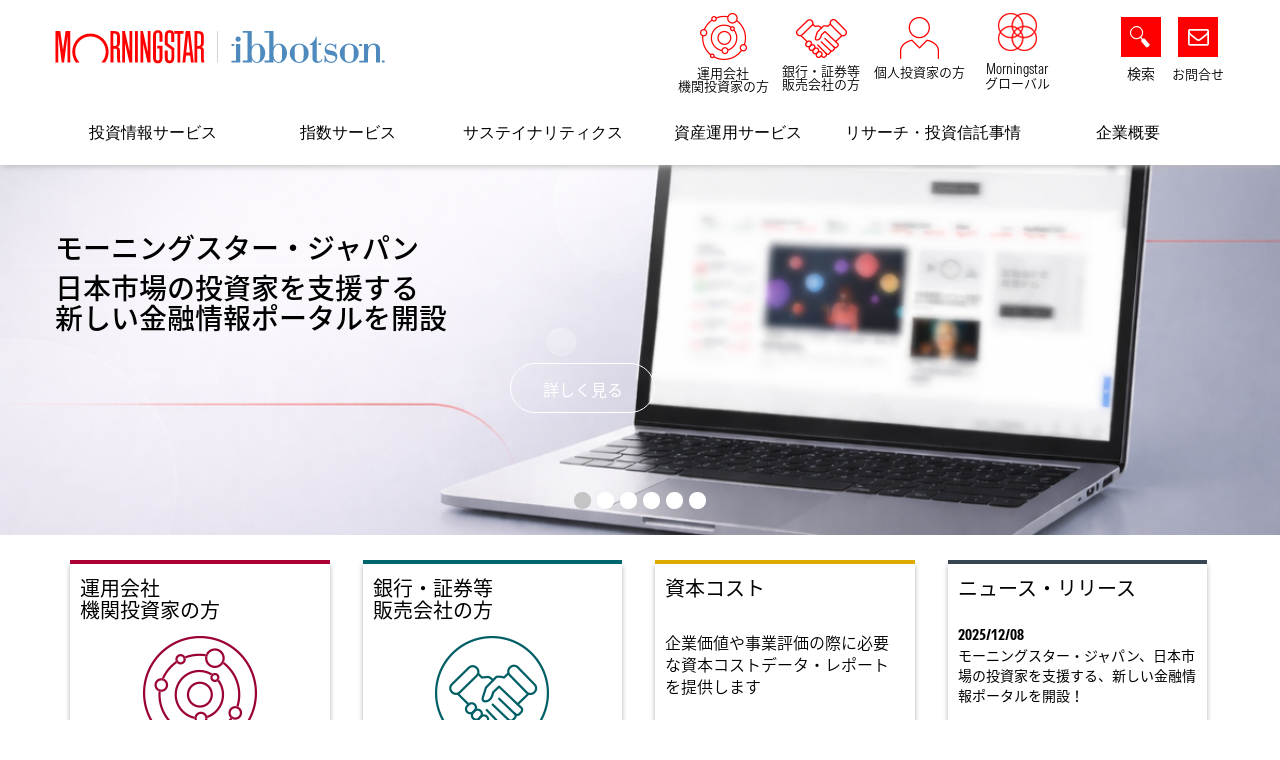

--- FILE ---
content_type: text/html; charset=UTF-8
request_url: https://ibbotson.co.jp/
body_size: 11652
content:
<!DOCTYPE html>
<!--[if IE 7]>
<html class="ie ie7" lang="en-US">
<![endif]-->
<!--[if IE 8]>
<html class="ie ie8" lang="en-US">
<![endif]-->
<!--[if !(IE 7) | !(IE 8)  ]><!-->
<html lang="en-US">
<!--<![endif]-->
<meta http-equiv="X-UA-Compatible" content="IE=edge">
<head>
    <meta charset="UTF-8"/>
    <meta http-equiv="X-UA-Compatible" content="IE=edge">
    <meta name="viewport" content="width=device-width, initial-scale=1">
    <title>Morningstar | Ibbotson</title>
    <link rel="profile" href="https://gmpg.org/xfn/11"/>
    <link rel="pingback" href="https://ibbotson.co.jp/xmlrpc.php"/>
    <link rel="icon" href="https://ibbotson.co.jp/wp-content/themes/ibboston/images/morningstar-favicon.ico">
    <link href="https://ibbotson.co.jp/wp-content/themes/ibboston/css/fonts.css" rel="stylesheet" type="text/css" />
    <meta name='robots' content='max-image-preview:large' />
<link rel='dns-prefetch' href='//www.googletagmanager.com' />
<link rel="alternate" type="application/rss+xml" title="Ibbotson Japan &raquo; Feed" href="https://ibbotson.co.jp/feed/" />
<link rel="alternate" type="application/rss+xml" title="Ibbotson Japan &raquo; Comments Feed" href="https://ibbotson.co.jp/comments/feed/" />
<link rel="alternate" type="application/rss+xml" title="Ibbotson Japan &raquo; Home Comments Feed" href="https://ibbotson.co.jp/home/feed/" />
<link rel="alternate" title="oEmbed (JSON)" type="application/json+oembed" href="https://ibbotson.co.jp/wp-json/oembed/1.0/embed?url=https%3A%2F%2Fibbotson.co.jp%2F" />
<link rel="alternate" title="oEmbed (XML)" type="text/xml+oembed" href="https://ibbotson.co.jp/wp-json/oembed/1.0/embed?url=https%3A%2F%2Fibbotson.co.jp%2F&#038;format=xml" />
		
	<style id='wp-img-auto-sizes-contain-inline-css' type='text/css'>
img:is([sizes=auto i],[sizes^="auto," i]){contain-intrinsic-size:3000px 1500px}
/*# sourceURL=wp-img-auto-sizes-contain-inline-css */
</style>
<style id='wp-block-library-inline-css' type='text/css'>
:root{--wp-block-synced-color:#7a00df;--wp-block-synced-color--rgb:122,0,223;--wp-bound-block-color:var(--wp-block-synced-color);--wp-editor-canvas-background:#ddd;--wp-admin-theme-color:#007cba;--wp-admin-theme-color--rgb:0,124,186;--wp-admin-theme-color-darker-10:#006ba1;--wp-admin-theme-color-darker-10--rgb:0,107,160.5;--wp-admin-theme-color-darker-20:#005a87;--wp-admin-theme-color-darker-20--rgb:0,90,135;--wp-admin-border-width-focus:2px}@media (min-resolution:192dpi){:root{--wp-admin-border-width-focus:1.5px}}.wp-element-button{cursor:pointer}:root .has-very-light-gray-background-color{background-color:#eee}:root .has-very-dark-gray-background-color{background-color:#313131}:root .has-very-light-gray-color{color:#eee}:root .has-very-dark-gray-color{color:#313131}:root .has-vivid-green-cyan-to-vivid-cyan-blue-gradient-background{background:linear-gradient(135deg,#00d084,#0693e3)}:root .has-purple-crush-gradient-background{background:linear-gradient(135deg,#34e2e4,#4721fb 50%,#ab1dfe)}:root .has-hazy-dawn-gradient-background{background:linear-gradient(135deg,#faaca8,#dad0ec)}:root .has-subdued-olive-gradient-background{background:linear-gradient(135deg,#fafae1,#67a671)}:root .has-atomic-cream-gradient-background{background:linear-gradient(135deg,#fdd79a,#004a59)}:root .has-nightshade-gradient-background{background:linear-gradient(135deg,#330968,#31cdcf)}:root .has-midnight-gradient-background{background:linear-gradient(135deg,#020381,#2874fc)}:root{--wp--preset--font-size--normal:16px;--wp--preset--font-size--huge:42px}.has-regular-font-size{font-size:1em}.has-larger-font-size{font-size:2.625em}.has-normal-font-size{font-size:var(--wp--preset--font-size--normal)}.has-huge-font-size{font-size:var(--wp--preset--font-size--huge)}.has-text-align-center{text-align:center}.has-text-align-left{text-align:left}.has-text-align-right{text-align:right}.has-fit-text{white-space:nowrap!important}#end-resizable-editor-section{display:none}.aligncenter{clear:both}.items-justified-left{justify-content:flex-start}.items-justified-center{justify-content:center}.items-justified-right{justify-content:flex-end}.items-justified-space-between{justify-content:space-between}.screen-reader-text{border:0;clip-path:inset(50%);height:1px;margin:-1px;overflow:hidden;padding:0;position:absolute;width:1px;word-wrap:normal!important}.screen-reader-text:focus{background-color:#ddd;clip-path:none;color:#444;display:block;font-size:1em;height:auto;left:5px;line-height:normal;padding:15px 23px 14px;text-decoration:none;top:5px;width:auto;z-index:100000}html :where(.has-border-color){border-style:solid}html :where([style*=border-top-color]){border-top-style:solid}html :where([style*=border-right-color]){border-right-style:solid}html :where([style*=border-bottom-color]){border-bottom-style:solid}html :where([style*=border-left-color]){border-left-style:solid}html :where([style*=border-width]){border-style:solid}html :where([style*=border-top-width]){border-top-style:solid}html :where([style*=border-right-width]){border-right-style:solid}html :where([style*=border-bottom-width]){border-bottom-style:solid}html :where([style*=border-left-width]){border-left-style:solid}html :where(img[class*=wp-image-]){height:auto;max-width:100%}:where(figure){margin:0 0 1em}html :where(.is-position-sticky){--wp-admin--admin-bar--position-offset:var(--wp-admin--admin-bar--height,0px)}@media screen and (max-width:600px){html :where(.is-position-sticky){--wp-admin--admin-bar--position-offset:0px}}

/*# sourceURL=wp-block-library-inline-css */
</style><style id='global-styles-inline-css' type='text/css'>
:root{--wp--preset--aspect-ratio--square: 1;--wp--preset--aspect-ratio--4-3: 4/3;--wp--preset--aspect-ratio--3-4: 3/4;--wp--preset--aspect-ratio--3-2: 3/2;--wp--preset--aspect-ratio--2-3: 2/3;--wp--preset--aspect-ratio--16-9: 16/9;--wp--preset--aspect-ratio--9-16: 9/16;--wp--preset--color--black: #000000;--wp--preset--color--cyan-bluish-gray: #abb8c3;--wp--preset--color--white: #ffffff;--wp--preset--color--pale-pink: #f78da7;--wp--preset--color--vivid-red: #cf2e2e;--wp--preset--color--luminous-vivid-orange: #ff6900;--wp--preset--color--luminous-vivid-amber: #fcb900;--wp--preset--color--light-green-cyan: #7bdcb5;--wp--preset--color--vivid-green-cyan: #00d084;--wp--preset--color--pale-cyan-blue: #8ed1fc;--wp--preset--color--vivid-cyan-blue: #0693e3;--wp--preset--color--vivid-purple: #9b51e0;--wp--preset--gradient--vivid-cyan-blue-to-vivid-purple: linear-gradient(135deg,rgb(6,147,227) 0%,rgb(155,81,224) 100%);--wp--preset--gradient--light-green-cyan-to-vivid-green-cyan: linear-gradient(135deg,rgb(122,220,180) 0%,rgb(0,208,130) 100%);--wp--preset--gradient--luminous-vivid-amber-to-luminous-vivid-orange: linear-gradient(135deg,rgb(252,185,0) 0%,rgb(255,105,0) 100%);--wp--preset--gradient--luminous-vivid-orange-to-vivid-red: linear-gradient(135deg,rgb(255,105,0) 0%,rgb(207,46,46) 100%);--wp--preset--gradient--very-light-gray-to-cyan-bluish-gray: linear-gradient(135deg,rgb(238,238,238) 0%,rgb(169,184,195) 100%);--wp--preset--gradient--cool-to-warm-spectrum: linear-gradient(135deg,rgb(74,234,220) 0%,rgb(151,120,209) 20%,rgb(207,42,186) 40%,rgb(238,44,130) 60%,rgb(251,105,98) 80%,rgb(254,248,76) 100%);--wp--preset--gradient--blush-light-purple: linear-gradient(135deg,rgb(255,206,236) 0%,rgb(152,150,240) 100%);--wp--preset--gradient--blush-bordeaux: linear-gradient(135deg,rgb(254,205,165) 0%,rgb(254,45,45) 50%,rgb(107,0,62) 100%);--wp--preset--gradient--luminous-dusk: linear-gradient(135deg,rgb(255,203,112) 0%,rgb(199,81,192) 50%,rgb(65,88,208) 100%);--wp--preset--gradient--pale-ocean: linear-gradient(135deg,rgb(255,245,203) 0%,rgb(182,227,212) 50%,rgb(51,167,181) 100%);--wp--preset--gradient--electric-grass: linear-gradient(135deg,rgb(202,248,128) 0%,rgb(113,206,126) 100%);--wp--preset--gradient--midnight: linear-gradient(135deg,rgb(2,3,129) 0%,rgb(40,116,252) 100%);--wp--preset--font-size--small: 13px;--wp--preset--font-size--medium: 20px;--wp--preset--font-size--large: 36px;--wp--preset--font-size--x-large: 42px;--wp--preset--spacing--20: 0.44rem;--wp--preset--spacing--30: 0.67rem;--wp--preset--spacing--40: 1rem;--wp--preset--spacing--50: 1.5rem;--wp--preset--spacing--60: 2.25rem;--wp--preset--spacing--70: 3.38rem;--wp--preset--spacing--80: 5.06rem;--wp--preset--shadow--natural: 6px 6px 9px rgba(0, 0, 0, 0.2);--wp--preset--shadow--deep: 12px 12px 50px rgba(0, 0, 0, 0.4);--wp--preset--shadow--sharp: 6px 6px 0px rgba(0, 0, 0, 0.2);--wp--preset--shadow--outlined: 6px 6px 0px -3px rgb(255, 255, 255), 6px 6px rgb(0, 0, 0);--wp--preset--shadow--crisp: 6px 6px 0px rgb(0, 0, 0);}:where(.is-layout-flex){gap: 0.5em;}:where(.is-layout-grid){gap: 0.5em;}body .is-layout-flex{display: flex;}.is-layout-flex{flex-wrap: wrap;align-items: center;}.is-layout-flex > :is(*, div){margin: 0;}body .is-layout-grid{display: grid;}.is-layout-grid > :is(*, div){margin: 0;}:where(.wp-block-columns.is-layout-flex){gap: 2em;}:where(.wp-block-columns.is-layout-grid){gap: 2em;}:where(.wp-block-post-template.is-layout-flex){gap: 1.25em;}:where(.wp-block-post-template.is-layout-grid){gap: 1.25em;}.has-black-color{color: var(--wp--preset--color--black) !important;}.has-cyan-bluish-gray-color{color: var(--wp--preset--color--cyan-bluish-gray) !important;}.has-white-color{color: var(--wp--preset--color--white) !important;}.has-pale-pink-color{color: var(--wp--preset--color--pale-pink) !important;}.has-vivid-red-color{color: var(--wp--preset--color--vivid-red) !important;}.has-luminous-vivid-orange-color{color: var(--wp--preset--color--luminous-vivid-orange) !important;}.has-luminous-vivid-amber-color{color: var(--wp--preset--color--luminous-vivid-amber) !important;}.has-light-green-cyan-color{color: var(--wp--preset--color--light-green-cyan) !important;}.has-vivid-green-cyan-color{color: var(--wp--preset--color--vivid-green-cyan) !important;}.has-pale-cyan-blue-color{color: var(--wp--preset--color--pale-cyan-blue) !important;}.has-vivid-cyan-blue-color{color: var(--wp--preset--color--vivid-cyan-blue) !important;}.has-vivid-purple-color{color: var(--wp--preset--color--vivid-purple) !important;}.has-black-background-color{background-color: var(--wp--preset--color--black) !important;}.has-cyan-bluish-gray-background-color{background-color: var(--wp--preset--color--cyan-bluish-gray) !important;}.has-white-background-color{background-color: var(--wp--preset--color--white) !important;}.has-pale-pink-background-color{background-color: var(--wp--preset--color--pale-pink) !important;}.has-vivid-red-background-color{background-color: var(--wp--preset--color--vivid-red) !important;}.has-luminous-vivid-orange-background-color{background-color: var(--wp--preset--color--luminous-vivid-orange) !important;}.has-luminous-vivid-amber-background-color{background-color: var(--wp--preset--color--luminous-vivid-amber) !important;}.has-light-green-cyan-background-color{background-color: var(--wp--preset--color--light-green-cyan) !important;}.has-vivid-green-cyan-background-color{background-color: var(--wp--preset--color--vivid-green-cyan) !important;}.has-pale-cyan-blue-background-color{background-color: var(--wp--preset--color--pale-cyan-blue) !important;}.has-vivid-cyan-blue-background-color{background-color: var(--wp--preset--color--vivid-cyan-blue) !important;}.has-vivid-purple-background-color{background-color: var(--wp--preset--color--vivid-purple) !important;}.has-black-border-color{border-color: var(--wp--preset--color--black) !important;}.has-cyan-bluish-gray-border-color{border-color: var(--wp--preset--color--cyan-bluish-gray) !important;}.has-white-border-color{border-color: var(--wp--preset--color--white) !important;}.has-pale-pink-border-color{border-color: var(--wp--preset--color--pale-pink) !important;}.has-vivid-red-border-color{border-color: var(--wp--preset--color--vivid-red) !important;}.has-luminous-vivid-orange-border-color{border-color: var(--wp--preset--color--luminous-vivid-orange) !important;}.has-luminous-vivid-amber-border-color{border-color: var(--wp--preset--color--luminous-vivid-amber) !important;}.has-light-green-cyan-border-color{border-color: var(--wp--preset--color--light-green-cyan) !important;}.has-vivid-green-cyan-border-color{border-color: var(--wp--preset--color--vivid-green-cyan) !important;}.has-pale-cyan-blue-border-color{border-color: var(--wp--preset--color--pale-cyan-blue) !important;}.has-vivid-cyan-blue-border-color{border-color: var(--wp--preset--color--vivid-cyan-blue) !important;}.has-vivid-purple-border-color{border-color: var(--wp--preset--color--vivid-purple) !important;}.has-vivid-cyan-blue-to-vivid-purple-gradient-background{background: var(--wp--preset--gradient--vivid-cyan-blue-to-vivid-purple) !important;}.has-light-green-cyan-to-vivid-green-cyan-gradient-background{background: var(--wp--preset--gradient--light-green-cyan-to-vivid-green-cyan) !important;}.has-luminous-vivid-amber-to-luminous-vivid-orange-gradient-background{background: var(--wp--preset--gradient--luminous-vivid-amber-to-luminous-vivid-orange) !important;}.has-luminous-vivid-orange-to-vivid-red-gradient-background{background: var(--wp--preset--gradient--luminous-vivid-orange-to-vivid-red) !important;}.has-very-light-gray-to-cyan-bluish-gray-gradient-background{background: var(--wp--preset--gradient--very-light-gray-to-cyan-bluish-gray) !important;}.has-cool-to-warm-spectrum-gradient-background{background: var(--wp--preset--gradient--cool-to-warm-spectrum) !important;}.has-blush-light-purple-gradient-background{background: var(--wp--preset--gradient--blush-light-purple) !important;}.has-blush-bordeaux-gradient-background{background: var(--wp--preset--gradient--blush-bordeaux) !important;}.has-luminous-dusk-gradient-background{background: var(--wp--preset--gradient--luminous-dusk) !important;}.has-pale-ocean-gradient-background{background: var(--wp--preset--gradient--pale-ocean) !important;}.has-electric-grass-gradient-background{background: var(--wp--preset--gradient--electric-grass) !important;}.has-midnight-gradient-background{background: var(--wp--preset--gradient--midnight) !important;}.has-small-font-size{font-size: var(--wp--preset--font-size--small) !important;}.has-medium-font-size{font-size: var(--wp--preset--font-size--medium) !important;}.has-large-font-size{font-size: var(--wp--preset--font-size--large) !important;}.has-x-large-font-size{font-size: var(--wp--preset--font-size--x-large) !important;}
/*# sourceURL=global-styles-inline-css */
</style>

<style id='classic-theme-styles-inline-css' type='text/css'>
/*! This file is auto-generated */
.wp-block-button__link{color:#fff;background-color:#32373c;border-radius:9999px;box-shadow:none;text-decoration:none;padding:calc(.667em + 2px) calc(1.333em + 2px);font-size:1.125em}.wp-block-file__button{background:#32373c;color:#fff;text-decoration:none}
/*# sourceURL=/wp-includes/css/classic-themes.min.css */
</style>
<link rel='stylesheet' id='contact-form-7-css' href='https://ibbotson.co.jp/wp-content/plugins/contact-form-7/includes/css/styles.css' type='text/css' media='all' />
<style id='contact-form-7-inline-css' type='text/css'>
.wpcf7 .wpcf7-recaptcha iframe {margin-bottom: 0;}.wpcf7 .wpcf7-recaptcha[data-align="center"] > div {margin: 0 auto;}.wpcf7 .wpcf7-recaptcha[data-align="right"] > div {margin: 0 0 0 auto;}
/*# sourceURL=contact-form-7-inline-css */
</style>
<link rel='stylesheet' id='bootstrap.css-css' href='https://ibbotson.co.jp/wp-content/themes/ibboston/css/bootstrap.css' type='text/css' media='all' />
<link rel='stylesheet' id='flexslider.css-css' href='https://ibbotson.co.jp/wp-content/themes/ibboston/css/flexslider.css' type='text/css' media='all' />
<link rel='stylesheet' id='fonts.css-css' href='https://ibbotson.co.jp/wp-content/themes/ibboston/fonts/fonts.css?v=1.1' type='text/css' media='all' />
<link rel='stylesheet' id='font-awesome.min.css-css' href='https://ibbotson.co.jp/wp-content/themes/ibboston/fonts/font-awesome/css/font-awesome.min.css' type='text/css' media='all' />
<link rel='stylesheet' id='style.css-css' href='https://ibbotson.co.jp/wp-content/themes/ibboston/style.css?v=1.2' type='text/css' media='all' />
<link rel='stylesheet' id='mediaqueries.css-css' href='https://ibbotson.co.jp/wp-content/themes/ibboston/mediaqueries.css?v=1.4' type='text/css' media='all' />
<link rel='stylesheet' id='fancybox-css' href='https://ibbotson.co.jp/wp-content/plugins/easy-fancybox/fancybox/1.5.4/jquery.fancybox.min.css' type='text/css' media='screen' />
<link rel='stylesheet' id='tablepress-default-css' href='https://ibbotson.co.jp/wp-content/plugins/tablepress/css/build/default.css' type='text/css' media='all' />
<link rel='stylesheet' id='wp-paginate-css' href='https://ibbotson.co.jp/wp-content/plugins/wp-paginate/css/wp-paginate.css' type='text/css' media='screen' />

<script>
if (document.location.protocol != "https:") {
    document.location = document.URL.replace(/^http:/i, "https:");
}
</script>
<script type="text/javascript" src="https://ibbotson.co.jp/wp-includes/js/jquery/jquery.min.js" id="jquery-core-js"></script>
<script type="text/javascript" src="https://ibbotson.co.jp/wp-includes/js/jquery/jquery-migrate.min.js" id="jquery-migrate-js"></script>

<!-- Google tag (gtag.js) snippet added by Site Kit -->
<!-- Google Analytics snippet added by Site Kit -->
<script type="text/javascript" src="https://www.googletagmanager.com/gtag/js?id=GT-P8Z5HXQ" id="google_gtagjs-js" async></script>
<script type="text/javascript" id="google_gtagjs-js-after">
/* <![CDATA[ */
window.dataLayer = window.dataLayer || [];function gtag(){dataLayer.push(arguments);}
gtag("set","linker",{"domains":["ibbotson.co.jp"]});
gtag("js", new Date());
gtag("set", "developer_id.dZTNiMT", true);
gtag("config", "GT-P8Z5HXQ");
//# sourceURL=google_gtagjs-js-after
/* ]]> */
</script>
<link rel="https://api.w.org/" href="https://ibbotson.co.jp/wp-json/" /><link rel="alternate" title="JSON" type="application/json" href="https://ibbotson.co.jp/wp-json/wp/v2/pages/5" /><link rel="EditURI" type="application/rsd+xml" title="RSD" href="https://ibbotson.co.jp/xmlrpc.php?rsd" />
<link rel="canonical" href="https://ibbotson.co.jp/" />
<link rel='shortlink' href='https://ibbotson.co.jp/' />
<meta name="generator" content="Site Kit by Google 1.170.0" /><style type="text/css">.recentcomments a{display:inline !important;padding:0 !important;margin:0 !important;}</style>    <!-- HTML5 shim and Respond.js for IE8 support of HTML5 elements and media queries -->
    <!--[if lt IE 9]>
    <script src="https://oss.maxcdn.com/html5shiv/3.7.2/html5shiv.min.js"></script>
    <script src="https://oss.maxcdn.com/respond/1.4.2/respond.min.js"></script>
    <![endif]-->

    <script src="https://use.typekit.net/zmo7izb.js"></script>
    <script>try{Typekit.load({ async: true });}catch(e){}</script>

	    	    	</head>
<body data-rsssl=1 class="home wp-singular page-template-default page page-id-5 wp-theme-ibboston">
<div class="page-wrap">
    <div class="header">
        <div class="container">
            <a href="https://ibbotson.co.jp/">
                <img class="logo-top" src="https://ibbotson.co.jp/wp-content/themes/ibboston/images/morningstar-ibbotson-horizontal-logo.svg" alt="" />
                <!--<img class="vis_mob logo-top" src="/images/morningstar-ibbotson-stacked-logo.svg" alt="" />-->
            </a>

            <div class="right-top">
                <div class="search-login">
                                        <div class="login-arc mobile-menu">
                        <a href="#" class="button-cover login-img">
                            <img src="https://ibbotson.co.jp/wp-content/themes/ibboston/images/icon-hamburger-menu.svg" alt=""/>
                        </a>
                        <a href="#" class="text-link">Menu</a>
                    </div>
                    <div class="login-arc envelope">
                        <a class="envelope-ico " href="https://ibbotson.co.jp/contact-us">
                            <img src="https://ibbotson.co.jp/wp-content/themes/ibboston/images/mail-ico.png" alt=""/>

                        </a>
                        <a class="text-link" href="https://ibbotson.co.jp/contact-us">お問合せ</a>
                    </div>
                    <div class="login-arc srch">
                        <div class="search-block"> <form method="get" class="searchform" action="https://ibbotson.co.jp/">
<div><input type="text"  name="s" class="s" type="text"
            value="Type a search item..."
            name="visitors_name"
            onblur="if(value=='') value = 'キーワードを入力して検索'"
            onfocus="if(value=='Type a search item...') value = ''"/>
</div>
</form>
 </div>
                        <a href="#" class="button-cover search">
                            <span class="active-bg"></span>
                            <span class="hover-bg"></span>
                            <span class="click-bg"></span>
                            <img src="https://ibbotson.co.jp/wp-content/themes/ibboston/images/search-ico.png" class="inacstate" alt=""/>
                            <img src="https://ibbotson.co.jp/wp-content/themes/ibboston/images/search-close.png" class="actstate" alt=""/>
                        </a>
                        <a href="#" class="text-link">検索</a>
                    </div>
                </div>
                <div class="top-icons">
											<a href="https://www.morningstar.com/company?" target="_blank" class="top-icons-cover">
							<img src="https://ibbotson.co.jp/wp-content/uploads/2024/01/group-ico.webp" class="instructions" alt=""/>
							<span><cite>Morningstar</cite><br />グローバル</span>
						</a>

											<a href="https://global.morningstar.com/ja" target="_blank" class="top-icons-cover">
							<img src="https://ibbotson.co.jp/wp-content/uploads/2024/01/investor-ico.webp" class="investor" alt=""/>
							<span>個人投資家の方 </span>
						</a>

											<a href="https://ibbotson.co.jp/advisors-landing-page" target="_self" class="top-icons-cover">
							<img src="https://ibbotson.co.jp/wp-content/uploads/2024/01/finance-ico.webp" class="finance" alt=""/>
							<span>銀行・証券等<br />販売会社の方</span>
						</a>

											<a href="https://ibbotson.co.jp/asset-managers-landing-page/" target="_self" class="top-icons-cover">
							<img src="https://ibbotson.co.jp/wp-content/uploads/2024/01/instruction-ico.webp" class="instruction" alt=""/>
							<span>運用会社<br />機関投資家の方</span>
						</a>

					                    <!--a href="https://www.morningstar.com/company?" target="_blank" class="top-icons-cover page-id-262">
                        <img src="https://ibbotson.co.jp/wp-content/themes/ibboston/images/last-ico.png" class="instructions" alt=""/>
                        <span><cite>Morningstar</cite><br />グローバル</span>
                    </a>
                    <a href="http://www.matonavi.jp/" target="_blank" class="top-icons-cover page-id-262">
                        <img src="https://ibbotson.co.jp/wp-content/themes/ibboston/images/investor-ico.png" class="investor" alt=""/>
                        <span>個人投資家の方 </span>
                    </a>
                    <a href="https://ibbotson.co.jp/advisors-landing-page" class="top-icons-cover page-id-97">
                        <img src="https://ibbotson.co.jp/wp-content/themes/ibboston/images/finance-ico.png" class="finance" alt=""/>
                        <span>銀行・証券等<br />販売会社の方
</span>
                    </a>
                    <a href="https://ibbotson.co.jp/asset-managers-landing-page" class="top-icons-cover page-id-93">
                        <img src="https://ibbotson.co.jp/wp-content/themes/ibboston/images/instruction-ico.png" class="instruction" alt=""/>
                        <span>運用会社<br />機関投資家の方

</span>
                    </a-->
                </div>
            </div>
        </div>
    </div>

    <div class="menu-mobile-cover">
        <div class="mob-icons-cover">
            <div class="top-icons">
                <a href="" class="top-icons-cover inv">
                    <img src="https://ibbotson.co.jp/wp-content/themes/ibboston/images/investor-ico.png" class="investor" alt=""/>
                    <span>個人投資家の方</span>
                </a>
                <a href="https://ibbotson.co.jp/advisors-landing-page" class="top-icons-cover proff">
                    <img src="https://ibbotson.co.jp/wp-content/themes/ibboston/images/finance-ico.png" class="finance" alt=""/>
                    <span>銀行・証券等<br />販売会社の方
</span>
                </a>
                <a href="https://ibbotson.co.jp/asset-managers-landing-page" class="top-icons-cover inst">
                    <img src="https://ibbotson.co.jp/wp-content/themes/ibboston/images/instruction-ico.png" class="instruction" alt=""/>
                     <span>運用会社<br />機関投資家の方</span>

                </a>


            </div>
        </div>
        <div class="ul-cover">
            <div class="menu-top-menu-container"><ul><li id="menu-item-203" class="menu-item menu-item-type-post_type menu-item-object-page menu-item-has-children menu-item-203"><a href="https://ibbotson.co.jp/information-products/">投資情報サービス</a>
<ul class="sub-menu">
	<li id="menu-item-249" class="menu-item menu-item-type-post_type menu-item-object-page menu-item-249"><a href="https://ibbotson.co.jp/information-products/morningstar-directtm/"><cite>Morningstar Direct</cite></a></li>
	<li id="menu-item-248" class="menu-item menu-item-type-post_type menu-item-object-page menu-item-has-children menu-item-248"><a href="https://ibbotson.co.jp/information-products/enterprise-solution/">データ・サービス</a>
	<ul class="sub-menu">
		<li id="menu-item-293" class="menu-item menu-item-type-post_type menu-item-object-page menu-item-293"><a href="https://ibbotson.co.jp/information-products/enterprise-solution/data-feed/">データ配信サービス</a></li>
		<li id="menu-item-302" class="menu-item menu-item-type-post_type menu-item-object-page menu-item-302"><a href="https://ibbotson.co.jp/information-products/enterprise-solution/real-time/">リアルタイム・データ</a></li>
	</ul>
</li>
	<li id="menu-item-208" class="menu-item menu-item-type-post_type menu-item-object-page menu-item-has-children menu-item-208"><a href="https://ibbotson.co.jp/information-products/integrated-solution/">レポーティング・ソリューション</a>
	<ul class="sub-menu">
		<li id="menu-item-288" class="menu-item menu-item-type-post_type menu-item-object-page menu-item-288"><a href="https://ibbotson.co.jp/information-products/integrated-solution/report-portal/"><cite>Report Portal</cite></a></li>
		<li id="menu-item-317" class="menu-item menu-item-type-post_type menu-item-object-page menu-item-317"><a href="https://ibbotson.co.jp/information-products/integrated-solution/mps/">ファクトシート作成自動化</a></li>
	</ul>
</li>
	<li id="menu-item-247" class="menu-item menu-item-type-post_type menu-item-object-page menu-item-has-children menu-item-247"><a href="https://ibbotson.co.jp/information-products/research/">リサーチ・サービス</a>
	<ul class="sub-menu">
		<li id="menu-item-2636" class="menu-item menu-item-type-post_type menu-item-object-page menu-item-2636"><a href="https://ibbotson.co.jp/information-products/research/manager_research/">ファンド・リサーチ</a></li>
		<li id="menu-item-333" class="menu-item menu-item-type-post_type menu-item-object-page menu-item-333"><a href="https://ibbotson.co.jp/information-products/research/equity-research/">株式リサーチ</a></li>
	</ul>
</li>
</ul>
</li>
<li id="menu-item-343" class="menu-item menu-item-type-post_type menu-item-object-page menu-item-343"><a href="https://ibbotson.co.jp/morningstar-index/">指数サービス</a></li>
<li id="menu-item-2690" class="menu-item menu-item-type-post_type menu-item-object-page menu-item-has-children menu-item-2690"><a href="https://ibbotson.co.jp/sustainalytics/">サステイナリティクス</a>
<ul class="sub-menu">
	<li id="menu-item-2694" class="menu-item menu-item-type-post_type menu-item-object-page menu-item-2694"><a href="https://ibbotson.co.jp/sustainalytics/esgrisk-2/">リスク関連のソリューション</a></li>
	<li id="menu-item-2691" class="menu-item menu-item-type-post_type menu-item-object-page menu-item-2691"><a href="https://ibbotson.co.jp/sustainalytics/impactsolution/">インパクト関連のソリューション</a></li>
	<li id="menu-item-2692" class="menu-item menu-item-type-post_type menu-item-object-page menu-item-2692"><a href="https://ibbotson.co.jp/sustainalytics/compliancesolution/">コンプライアンス関連のソリューション</a></li>
	<li id="menu-item-2693" class="menu-item menu-item-type-post_type menu-item-object-page menu-item-2693"><a href="https://ibbotson.co.jp/sustainalytics/climatesolution/">気候変動関連のソリューション</a></li>
	<li id="menu-item-2695" class="menu-item menu-item-type-post_type menu-item-object-page menu-item-2695"><a href="https://ibbotson.co.jp/sustainalytics/stewardship/">スチュワードシップ関連のソリューション</a></li>
</ul>
</li>
<li id="menu-item-252" class="menu-item menu-item-type-post_type menu-item-object-page menu-item-has-children menu-item-252"><a href="https://ibbotson.co.jp/investment-management/">資産運用サービス</a>
<ul class="sub-menu">
	<li id="menu-item-364" class="menu-item menu-item-type-post_type menu-item-object-page menu-item-364"><a href="https://ibbotson.co.jp/investment-management/asset-allocation/">アセット・アロケーション構築</a></li>
	<li id="menu-item-373" class="menu-item menu-item-type-post_type menu-item-object-page menu-item-373"><a href="https://ibbotson.co.jp/investment-management/fund-allocation/">ファンド選定・アロケーション構築</a></li>
	<li id="menu-item-378" class="menu-item menu-item-type-post_type menu-item-object-page menu-item-378"><a href="https://ibbotson.co.jp/investment-management/coc/">資本コスト</a></li>
	<li id="menu-item-346" class="menu-item menu-item-type-post_type menu-item-object-page menu-item-346"><a href="https://ibbotson.co.jp/investment-management/financial-communications/">販売支援資料</a></li>
</ul>
</li>
<li id="menu-item-255" class="menu-item menu-item-type-post_type menu-item-object-page menu-item-255"><a href="https://ibbotson.co.jp/researchjitr/">リサーチ・投資信託事情</a></li>
<li id="menu-item-259" class="menu-item menu-item-type-post_type menu-item-object-page menu-item-has-children menu-item-259"><a href="https://ibbotson.co.jp/about-us/">企業概要</a>
<ul class="sub-menu">
	<li id="menu-item-409" class="menu-item menu-item-type-post_type menu-item-object-page menu-item-409"><a href="https://ibbotson.co.jp/about-us/overviewmap/">概要・会社案内図</a></li>
	<li id="menu-item-415" class="menu-item menu-item-type-post_type menu-item-object-page menu-item-415"><a href="https://ibbotson.co.jp/about-us/timeline/">沿革</a></li>
	<li id="menu-item-433" class="menu-item menu-item-type-post_type menu-item-object-page menu-item-433"><a href="https://ibbotson.co.jp/about-us/key-members/">主なメンバー</a></li>
	<li id="menu-item-272" class="menu-item menu-item-type-post_type menu-item-object-page menu-item-272"><a href="https://ibbotson.co.jp/about-us/quality/">品質へのこだわり</a></li>
	<li id="menu-item-436" class="menu-item menu-item-type-post_type menu-item-object-page menu-item-436"><a href="https://ibbotson.co.jp/about-us/%e6%8e%a1%e7%94%a8%e6%83%85%e5%a0%b1/">採用情報</a></li>
	<li id="menu-item-450" class="menu-item menu-item-type-post_type menu-item-object-page menu-item-450"><a href="https://ibbotson.co.jp/about-us/news-release/">ニュース・リリース</a></li>
	<li id="menu-item-1047" class="menu-item menu-item-type-post_type menu-item-object-page menu-item-1047"><a href="https://ibbotson.co.jp/about-us/investorfirstpolicy/">投資家第一の方針</a></li>
</ul>
</li>
</ul></div>        </div>
    </div>

    <div class="top-menu">
        <div class="container">
            <div class="menu-top-menu-container"><ul class="menu-ul"><li class="menu-item menu-item-type-post_type menu-item-object-page menu-item-has-children menu-item-203"><a href="https://ibbotson.co.jp/information-products/">投資情報サービス</a>
<ul class="sub-menu">
	<li class="menu-item menu-item-type-post_type menu-item-object-page menu-item-249"><a href="https://ibbotson.co.jp/information-products/morningstar-directtm/"><cite>Morningstar Direct</cite></a></li>
	<li class="menu-item menu-item-type-post_type menu-item-object-page menu-item-has-children menu-item-248"><a href="https://ibbotson.co.jp/information-products/enterprise-solution/">データ・サービス</a>
	<ul class="sub-menu">
		<li class="menu-item menu-item-type-post_type menu-item-object-page menu-item-293"><a href="https://ibbotson.co.jp/information-products/enterprise-solution/data-feed/">データ配信サービス</a></li>
		<li class="menu-item menu-item-type-post_type menu-item-object-page menu-item-302"><a href="https://ibbotson.co.jp/information-products/enterprise-solution/real-time/">リアルタイム・データ</a></li>
	</ul>
</li>
	<li class="menu-item menu-item-type-post_type menu-item-object-page menu-item-has-children menu-item-208"><a href="https://ibbotson.co.jp/information-products/integrated-solution/">レポーティング・ソリューション</a>
	<ul class="sub-menu">
		<li class="menu-item menu-item-type-post_type menu-item-object-page menu-item-288"><a href="https://ibbotson.co.jp/information-products/integrated-solution/report-portal/"><cite>Report Portal</cite></a></li>
		<li class="menu-item menu-item-type-post_type menu-item-object-page menu-item-317"><a href="https://ibbotson.co.jp/information-products/integrated-solution/mps/">ファクトシート作成自動化</a></li>
	</ul>
</li>
	<li class="menu-item menu-item-type-post_type menu-item-object-page menu-item-has-children menu-item-247"><a href="https://ibbotson.co.jp/information-products/research/">リサーチ・サービス</a>
	<ul class="sub-menu">
		<li class="menu-item menu-item-type-post_type menu-item-object-page menu-item-2636"><a href="https://ibbotson.co.jp/information-products/research/manager_research/">ファンド・リサーチ</a></li>
		<li class="menu-item menu-item-type-post_type menu-item-object-page menu-item-333"><a href="https://ibbotson.co.jp/information-products/research/equity-research/">株式リサーチ</a></li>
	</ul>
</li>
</ul>
</li>
<li class="menu-item menu-item-type-post_type menu-item-object-page menu-item-343"><a href="https://ibbotson.co.jp/morningstar-index/">指数サービス</a></li>
<li class="menu-item menu-item-type-post_type menu-item-object-page menu-item-has-children menu-item-2690"><a href="https://ibbotson.co.jp/sustainalytics/">サステイナリティクス</a>
<ul class="sub-menu">
	<li class="menu-item menu-item-type-post_type menu-item-object-page menu-item-2694"><a href="https://ibbotson.co.jp/sustainalytics/esgrisk-2/">リスク関連のソリューション</a></li>
	<li class="menu-item menu-item-type-post_type menu-item-object-page menu-item-2691"><a href="https://ibbotson.co.jp/sustainalytics/impactsolution/">インパクト関連のソリューション</a></li>
	<li class="menu-item menu-item-type-post_type menu-item-object-page menu-item-2692"><a href="https://ibbotson.co.jp/sustainalytics/compliancesolution/">コンプライアンス関連のソリューション</a></li>
	<li class="menu-item menu-item-type-post_type menu-item-object-page menu-item-2693"><a href="https://ibbotson.co.jp/sustainalytics/climatesolution/">気候変動関連のソリューション</a></li>
	<li class="menu-item menu-item-type-post_type menu-item-object-page menu-item-2695"><a href="https://ibbotson.co.jp/sustainalytics/stewardship/">スチュワードシップ関連のソリューション</a></li>
</ul>
</li>
<li class="menu-item menu-item-type-post_type menu-item-object-page menu-item-has-children menu-item-252"><a href="https://ibbotson.co.jp/investment-management/">資産運用サービス</a>
<ul class="sub-menu">
	<li class="menu-item menu-item-type-post_type menu-item-object-page menu-item-364"><a href="https://ibbotson.co.jp/investment-management/asset-allocation/">アセット・アロケーション構築</a></li>
	<li class="menu-item menu-item-type-post_type menu-item-object-page menu-item-373"><a href="https://ibbotson.co.jp/investment-management/fund-allocation/">ファンド選定・アロケーション構築</a></li>
	<li class="menu-item menu-item-type-post_type menu-item-object-page menu-item-378"><a href="https://ibbotson.co.jp/investment-management/coc/">資本コスト</a></li>
	<li class="menu-item menu-item-type-post_type menu-item-object-page menu-item-346"><a href="https://ibbotson.co.jp/investment-management/financial-communications/">販売支援資料</a></li>
</ul>
</li>
<li class="menu-item menu-item-type-post_type menu-item-object-page menu-item-255"><a href="https://ibbotson.co.jp/researchjitr/">リサーチ・投資信託事情</a></li>
<li class="menu-item menu-item-type-post_type menu-item-object-page menu-item-has-children menu-item-259"><a href="https://ibbotson.co.jp/about-us/">企業概要</a>
<ul class="sub-menu">
	<li class="menu-item menu-item-type-post_type menu-item-object-page menu-item-409"><a href="https://ibbotson.co.jp/about-us/overviewmap/">概要・会社案内図</a></li>
	<li class="menu-item menu-item-type-post_type menu-item-object-page menu-item-415"><a href="https://ibbotson.co.jp/about-us/timeline/">沿革</a></li>
	<li class="menu-item menu-item-type-post_type menu-item-object-page menu-item-433"><a href="https://ibbotson.co.jp/about-us/key-members/">主なメンバー</a></li>
	<li class="menu-item menu-item-type-post_type menu-item-object-page menu-item-272"><a href="https://ibbotson.co.jp/about-us/quality/">品質へのこだわり</a></li>
	<li class="menu-item menu-item-type-post_type menu-item-object-page menu-item-436"><a href="https://ibbotson.co.jp/about-us/%e6%8e%a1%e7%94%a8%e6%83%85%e5%a0%b1/">採用情報</a></li>
	<li class="menu-item menu-item-type-post_type menu-item-object-page menu-item-450"><a href="https://ibbotson.co.jp/about-us/news-release/">ニュース・リリース</a></li>
	<li class="menu-item menu-item-type-post_type menu-item-object-page menu-item-1047"><a href="https://ibbotson.co.jp/about-us/investorfirstpolicy/">投資家第一の方針</a></li>
</ul>
</li>
</ul></div>        </div>
    </div>                    <div class="slider">
                <div class="flexslider banner-gwrap">
                    <ul class="slides">
                                                    <li>
                                <img src="https://ibbotson.co.jp/wp-content/uploads/2025/12/portal_banner_1200x406_keep_ratio.png" alt=""/>
                                <div class="caption slide-caption">
                                    <div class="table-box">
                                        <div class="table-cell">
                                            <div class="container slide-caption">
                                                <h6 style="color: #000">モーニングスター・ジャパン</h6>
<h6 style="color: #000">
  日本市場の投資家を支援する<br />
  新しい金融情報ポータルを開設<br />
</h6>
                                                                                                    <div class="read-more-cover">
                                                        <a href="https://global.morningstar.com/ja" class="read-more">詳しく見る</a>
                                                    </div>
                                                                                            </div>
                                        </div>
                                    </div>
                                </div>

<!--                                <div class="slide-caption col-sm-5">-->

<!--                                </div>-->
                            </li>
                                                    <li>
                                <img src="https://ibbotson.co.jp/wp-content/uploads/2025/02/awards2025_Eloqua_banner_600x225-e1739950758224.png" alt=""/>
                                <div class="caption slide-caption">
                                    <div class="table-box">
                                        <div class="table-cell">
                                            <div class="container slide-caption">
                                                <p>優れたファンドに贈る</p>
<h6>モーニングスター・アワード <cite>2025</cite></h6>
                                                                                                    <div class="read-more-cover">
                                                        <a href="https://ibbotson.co.jp/morningstar_awards_2025/" class="read-more">詳しく見る</a>
                                                    </div>
                                                                                            </div>
                                        </div>
                                    </div>
                                </div>

<!--                                <div class="slide-caption col-sm-5">-->

<!--                                </div>-->
                            </li>
                                                    <li>
                                <img src="https://ibbotson.co.jp/wp-content/uploads/2020/12/GEND_1300x433.png" alt=""/>
                                <div class="caption slide-caption">
                                    <div class="table-box">
                                        <div class="table-cell">
                                            <div class="container slide-caption">
                                                <p>強固なジェンダー・ダイバーシティ・ポリシーや<br />
行動規範が確立されている先進国企業に<br />
投資する機会をご提供します</p>
<h6><cite>Morningstar</cite>先進国（除く日本）<br />
ジェンダー・ダイバーシティ指数<cite> (GenDi)</cite></h6>
                                                                                                    <div class="read-more-cover">
                                                        <a href="https://indexes.morningstar.com/our-products/gender-diversity" class="read-more">詳しく見る</a>
                                                    </div>
                                                                                            </div>
                                        </div>
                                    </div>
                                </div>

<!--                                <div class="slide-caption col-sm-5">-->

<!--                                </div>-->
                            </li>
                                                    <li>
                                <img src="https://ibbotson.co.jp/wp-content/uploads/2015/03/slide1.jpg" alt=""/>
                                <div class="caption slide-caption">
                                    <div class="table-box">
                                        <div class="table-cell">
                                            <div class="container slide-caption">
                                                <h6><cite>Everything Morningstar</cite></h6>
<p>包括的な投資情報、独自の分析、独立系世界最大手のアナリストによる投資リサーチ、<cite>Morningstar</cite>の全てをお届けします</p>
                                                                                                    <div class="read-more-cover">
                                                        <a href="https://ibbotson.co.jp/information-products/morningstar-directtm/" class="read-more">詳しく見る</a>
                                                    </div>
                                                                                            </div>
                                        </div>
                                    </div>
                                </div>

<!--                                <div class="slide-caption col-sm-5">-->

<!--                                </div>-->
                            </li>
                                                    <li>
                                <img src="https://ibbotson.co.jp/wp-content/uploads/2016/08/banner-1.jpg" alt=""/>
                                <div class="caption slide-caption">
                                    <div class="table-box">
                                        <div class="table-cell">
                                            <div class="container slide-caption">
                                                <h6>新時代のインデックス</h6>
<p>真に求められるベンチマーク指数、<br />
独自性の高いストラテジック・ベータ型指数をお届けします</p>
                                                                                                    <div class="read-more-cover">
                                                        <a href="https://ibbotson.co.jp/morningstar-index/" class="read-more">詳しく見る</a>
                                                    </div>
                                                                                            </div>
                                        </div>
                                    </div>
                                </div>

<!--                                <div class="slide-caption col-sm-5">-->

<!--                                </div>-->
                            </li>
                                                    <li>
                                <img src="https://ibbotson.co.jp/wp-content/uploads/2015/03/slide2.jpg" alt=""/>
                                <div class="caption slide-caption">
                                    <div class="table-box">
                                        <div class="table-cell">
                                            <div class="container slide-caption">
                                                <h6>アセット・アロケーションの専門家</h6>
<p>「<cite>Investors First</cite>」の視点で、<cite>PAA (SAA)</cite>、<cite>DAA (TAA)</cite>、リスク許容度質問、ファンド・アロケーション、<cite>Input</cite>推計値をご提供し、投資家がプルーデントな意思決定を行えるよう支援いたします</p>
                                                                                                    <div class="read-more-cover">
                                                        <a href="https://ibbotson.co.jp/investment-management/asset-allocation" class="read-more">詳しく見る</a>
                                                    </div>
                                                                                            </div>
                                        </div>
                                    </div>
                                </div>

<!--                                <div class="slide-caption col-sm-5">-->

<!--                                </div>-->
                            </li>
                                            </ul>
                </div>
            </div>
                            <div class="home-boxes">
                <div class="container">
                                                                                                        <div class="col-xs-3 box box1">
                                    <div class="box-inside">
                                                                                    <h5>運用会社<br />機関投資家の方</h5>
                                                                                                                            <div class="box-img">
                                                <img src="https://ibbotson.co.jp/wp-content/uploads/2015/03/instruction-big-ico.png" alt=""/>
                                            </div>
                                                                                                                                                                    <a href="https://ibbotson.co.jp/asset-managers-landing-page" class="read-more-box">詳しく見る</a>
                                                                            </div>
                                </div>
                                                                                            <div class="col-xs-3 box box2">
                                    <div class="box-inside">
                                                                                    <h5>銀行・証券等<br /> 販売会社の方</h5>
                                                                                                                            <div class="box-img">
                                                <img src="https://ibbotson.co.jp/wp-content/uploads/2015/03/finance-big-ico.png" alt=""/>
                                            </div>
                                                                                                                                                                    <a href="https://ibbotson.co.jp/advisors-landing-page" class="read-more-box">詳しく見る</a>
                                                                            </div>
                                </div>
                                                                                            <div class="col-xs-3 box box3">
                                    <div class="box-inside">
                                                                                    <h5>資本コスト</h5>
                                                                                                                                                                    <div class="box-desc">
                                                <br />
企業価値や事業評価の際に必要な資本コストデータ・レポートを提供します
                                            </div>
                                                                                                                            <a href="https://ibbotson.co.jp/investment-management/coc" class="read-more-box">詳しく見る</a>
                                                                            </div>
                                </div>
                                <style>.box{float: left;}</style>                                                                                            <div class="col-xs-3 box box4">
                        <div class="box-inside">
                            <h5>ニュース・リリース</h5>

                            <div class="latest-news">
                                
                                 <div class="single-news">
                                        <div class="news-date"><a href=""></a></div>
                                        <p><a href=""></a></p>
                                    </div>

                                                                

                                <div class="news-date"><a>2025/12/08</a></div><p>モーニングスター・ジャパン、日本市場の投資家を支援する、新しい金融情報ポータルを開設！</p><br /><div class="news-date"><a>2025/12/05</a></div><p>モーニングスター、投資家の成功を支援する、 より明確でわかりやすいレーティングを発表</p>                                        </div>
                            <a href="https://ibbotson.co.jp/about-us/news-release" class="read-more-box">ニュース・リリース一覧</a>
                        </div>
                    </div>
                </div>
            </div>
            <div id="push" xmlns="http://www.w3.org/1999/html"></div>
</div>
<div class="footer">
    <div class="container">
        <div class="footer-logo col-sm-2 col-xs-3">
            <a href=""https://ibbotson.co.jp/"><img src="https://ibbotson.co.jp/wp-content/themes/ibboston/images/morningstar-ibbotson-horizontal-logo.svg" class="flogo" alt=""/></a><br />
        </div>
               <div class="left-footer-info col-xs-8">
            <p><a href="https://ibbotson.co.jp/wp-content/uploads/2024/06/ご注意ください‐SNSにおける投資教室への勧誘.pdf"><span style="color: red;font-size: xx-small">ご注意ください &#8211; SNSにおける投資教室への勧誘</span></a></p>
<p><a href="https://ibbotson.co.jp/contact-us" target="_blank" rel="noopener noreferrer">お問合せ</a><a href="https://ibbotson.co.jp/wp-content/uploads/policy/Privacy_Policy_JP_20250801.pdf" target="_blank" rel="noopener noreferrer">個人情報保護方針</a><a href="https://ibbotson.co.jp/wp-content/uploads/2016/09/2%E5%BD%93%E7%A4%BE%E3%81%AE%E8%8B%A6%E6%83%85%E7%AD%89%E5%87%A6%E7%90%86%E6%8E%AA%E7%BD%AE%E5%8F%8A%E3%81%B3%E7%B4%9B%E4%BA%89%E8%A7%A3%E6%B1%BA%E6%8E%AA%E7%BD%AE%E3%81%AB%E3%81%A4%E3%81%84%E3%81%A6HP%E7%94%A8-20160901-clean.pdf">個人投資家・紛争解決の措置方針</a><a href="https://ibbotson.co.jp/wp-content/uploads/iaj/Footer/84%20%E5%8B%A7%E8%AA%98%E6%96%B9%E9%87%9D20221001%20clean.pdf" target="_blank" rel="noopener noreferrer">勧誘方針</a><br />
<a href="https://ibbotson.co.jp/wp-content/uploads/2016/09/4反社会的勢力に対する基本方針20110804-clean.pdf" target="_blank" rel="noopener noreferrer">反社会的勢力に対する基本方針</a><a href="https://ibbotson.co.jp/wp-content/uploads/2017/03/88-手数料等-リスク開示文書-HP-font14-20170315-clean.pdf" target="_blank" rel="noopener noreferrer">投資助言契約にかかる手数料等およびリスクについて</a><br />
<a href="https://ibbotson.co.jp/wp-content/uploads/2016/09/6特定投資家に移行する期限についてＨＰ上.pdf" target="_blank" rel="noopener noreferrer">特定投資家に移行する期限について</a><a href="https://www.fsa.go.jp/sesc/watch/index.html" target="_blank" rel="noopener noreferrer">証券取引等監視委員会＜情報提供＞</a></p>
<p>イボットソン・アソシエイツ・ジャパン株式会社 <br />
金融商品取引業者： 関東財務局長（金商）第555号　加入協会： 一般社団法人 日本投資顧問業協会</p>

        </div>

            </div>
</div>
<script  type="text/javascript">
    var $ = jQuery.noConflict();
</script>

<script type="speculationrules">
{"prefetch":[{"source":"document","where":{"and":[{"href_matches":"/*"},{"not":{"href_matches":["/wp-*.php","/wp-admin/*","/wp-content/uploads/*","/wp-content/*","/wp-content/plugins/*","/wp-content/themes/ibboston/*","/*\\?(.+)"]}},{"not":{"selector_matches":"a[rel~=\"nofollow\"]"}},{"not":{"selector_matches":".no-prefetch, .no-prefetch a"}}]},"eagerness":"conservative"}]}
</script>
<script type="text/javascript" src="https://ibbotson.co.jp/wp-includes/js/dist/hooks.min.js" id="wp-hooks-js"></script>
<script type="text/javascript" src="https://ibbotson.co.jp/wp-includes/js/dist/i18n.min.js" id="wp-i18n-js"></script>
<script type="text/javascript" id="wp-i18n-js-after">
/* <![CDATA[ */
wp.i18n.setLocaleData( { 'text direction\u0004ltr': [ 'ltr' ] } );
//# sourceURL=wp-i18n-js-after
/* ]]> */
</script>
<script type="text/javascript" src="https://ibbotson.co.jp/wp-content/plugins/contact-form-7/includes/swv/js/index.js" id="swv-js"></script>
<script type="text/javascript" id="contact-form-7-js-before">
/* <![CDATA[ */
var wpcf7 = {
    "api": {
        "root": "https:\/\/ibbotson.co.jp\/wp-json\/",
        "namespace": "contact-form-7\/v1"
    },
    "cached": 1
};
//# sourceURL=contact-form-7-js-before
/* ]]> */
</script>
<script type="text/javascript" src="https://ibbotson.co.jp/wp-content/plugins/contact-form-7/includes/js/index.js" id="contact-form-7-js"></script>
<script type="text/javascript" src="https://ibbotson.co.jp/wp-content/themes/ibboston/js/bootstrap.min.js" id="bootstrap.min-js"></script>
<script type="text/javascript" src="https://ibbotson.co.jp/wp-content/themes/ibboston/js/jquery.flexslider.js" id="jquery.flexslider-js"></script>
<script type="text/javascript" src="https://ibbotson.co.jp/wp-content/themes/ibboston/js/fb/jquery.fancybox.js" id="jquery.fancybox-js"></script>
<script type="text/javascript" src="https://ibbotson.co.jp/wp-content/themes/ibboston/js/support.js" id="support-js"></script>
<script type="text/javascript" src="https://ibbotson.co.jp/wp-content/plugins/easy-fancybox/vendor/purify.min.js" id="fancybox-purify-js"></script>
<script type="text/javascript" id="jquery-fancybox-js-extra">
/* <![CDATA[ */
var efb_i18n = {"close":"Close","next":"Next","prev":"Previous","startSlideshow":"Start slideshow","toggleSize":"Toggle size"};
//# sourceURL=jquery-fancybox-js-extra
/* ]]> */
</script>
<script type="text/javascript" src="https://ibbotson.co.jp/wp-content/plugins/easy-fancybox/fancybox/1.5.4/jquery.fancybox.min.js" id="jquery-fancybox-js"></script>
<script type="text/javascript" id="jquery-fancybox-js-after">
/* <![CDATA[ */
var fb_timeout, fb_opts={'autoScale':true,'showCloseButton':true,'margin':20,'pixelRatio':'false','centerOnScroll':true,'enableEscapeButton':true,'overlayShow':true,'hideOnOverlayClick':true,'minViewportWidth':320,'minVpHeight':320,'disableCoreLightbox':'true','enableBlockControls':'true','fancybox_openBlockControls':'true' };
if(typeof easy_fancybox_handler==='undefined'){
var easy_fancybox_handler=function(){
jQuery([".nolightbox","a.wp-block-file__button","a.pin-it-button","a[href*='pinterest.com\/pin\/create']","a[href*='facebook.com\/share']","a[href*='twitter.com\/share']"].join(',')).addClass('nofancybox');
jQuery('a.fancybox-close').on('click',function(e){e.preventDefault();jQuery.fancybox.close()});
/* IMG */
						var unlinkedImageBlocks=jQuery(".wp-block-image > img:not(.nofancybox,figure.nofancybox>img)");
						unlinkedImageBlocks.wrap(function() {
							var href = jQuery( this ).attr( "src" );
							return "<a href='" + href + "'></a>";
						});
var fb_IMG_select=jQuery('a[href*=".jpg" i]:not(.nofancybox,li.nofancybox>a,figure.nofancybox>a),area[href*=".jpg" i]:not(.nofancybox),a[href*=".jpeg" i]:not(.nofancybox,li.nofancybox>a,figure.nofancybox>a),area[href*=".jpeg" i]:not(.nofancybox),a[href*=".png" i]:not(.nofancybox,li.nofancybox>a,figure.nofancybox>a),area[href*=".png" i]:not(.nofancybox)');
fb_IMG_select.addClass('fancybox image');
var fb_IMG_sections=jQuery('.gallery,.wp-block-gallery,.tiled-gallery,.wp-block-jetpack-tiled-gallery,.ngg-galleryoverview,.ngg-imagebrowser,.nextgen_pro_blog_gallery,.nextgen_pro_film,.nextgen_pro_horizontal_filmstrip,.ngg-pro-masonry-wrapper,.ngg-pro-mosaic-container,.nextgen_pro_sidescroll,.nextgen_pro_slideshow,.nextgen_pro_thumbnail_grid,.tiled-gallery');
fb_IMG_sections.each(function(){jQuery(this).find(fb_IMG_select).attr('rel','gallery-'+fb_IMG_sections.index(this));});
jQuery('a.fancybox,area.fancybox,.fancybox>a').each(function(){jQuery(this).fancybox(jQuery.extend(true,{},fb_opts,{'transition':'elastic','transitionIn':'elastic','easingIn':'easeOutBack','transitionOut':'elastic','easingOut':'easeInBack','opacity':false,'hideOnContentClick':false,'titleShow':true,'titlePosition':'over','titleFromAlt':true,'showNavArrows':true,'enableKeyboardNav':true,'cyclic':false,'mouseWheel':'true'}))});
/* YouTube */
jQuery('a[href*="youtu.be/" i],area[href*="youtu.be/" i],a[href*="youtube.com/" i],area[href*="youtube.com/" i]' ).filter(function(){return this.href.match(/\/(?:youtu\.be|watch\?|embed\/)/);}).not('.nofancybox,li.nofancybox>a').addClass('fancybox-youtube');
jQuery('a.fancybox-youtube,area.fancybox-youtube,.fancybox-youtube>a').each(function(){jQuery(this).fancybox(jQuery.extend(true,{},fb_opts,{'type':'iframe','width':882,'height':495,'padding':0,'keepRatio':1,'aspectRatio':1,'titleShow':false,'titlePosition':'float','titleFromAlt':true,'onStart':function(a,i,o){var splitOn=a[i].href.indexOf("?");var urlParms=(splitOn>-1)?a[i].href.substring(splitOn):"";o.allowfullscreen=(urlParms.indexOf("fs=0")>-1)?false:true;o.href=a[i].href.replace(/https?:\/\/(?:www\.)?youtu(?:\.be\/([^\?]+)\??|be\.com\/watch\?(.*(?=v=))v=([^&]+))(.*)/gi,"https://www.youtube.com/embed/$1$3?$2$4&autoplay=1");}}))});
};};
jQuery(easy_fancybox_handler);jQuery(document).on('post-load',easy_fancybox_handler);

//# sourceURL=jquery-fancybox-js-after
/* ]]> */
</script>
<script type="text/javascript" src="https://ibbotson.co.jp/wp-content/plugins/easy-fancybox/vendor/jquery.easing.min.js" id="jquery-easing-js"></script>
<script type="text/javascript" src="https://ibbotson.co.jp/wp-content/plugins/easy-fancybox/vendor/jquery.mousewheel.min.js" id="jquery-mousewheel-js"></script>

<script type="text/javascript">

    var _gaq = _gaq || [];
    _gaq.push(['_setAccount', 'UA-77116475-2']);
    _gaq.push(['_trackPageview']);

    (function() {
        var ga = document.createElement('script'); ga.type = 'text/javascript'; ga.async = true;
        ga.src = ('https:' == document.location.protocol ? 'https://ssl' : 'http://www') + '.google-analytics.com/ga.js';
        var s = document.getElementsByTagName('script')[0]; s.parentNode.insertBefore(ga, s);
    })();

</script>






<script type="text/javascript" src="https://www.bugherd.com/sidebarv2.js?apikey=gv2lnzjtjzxl25oms49okq" async="true"></script>
</body>
</html>


--- FILE ---
content_type: text/css
request_url: https://ibbotson.co.jp/wp-content/themes/ibboston/css/fonts.css
body_size: 379
content:
@import url("//fast.fonts.net/t/1.css?apiType=css&projectid=230e9a0f-589a-439d-87f2-246f7e6c96cc");
@font-face{
font-family:"UniversNextMorningStarW04_n6";
src:url("Fonts/35bb0e9e-eb8b-4946-9691-33f47ebbdd8e.eot?#iefix") format("eot")
}
@font-face{
font-family:"UniversNextMorningStarW04";
src:url("Fonts/35bb0e9e-eb8b-4946-9691-33f47ebbdd8e.eot?#iefix");
src:url("Fonts/35bb0e9e-eb8b-4946-9691-33f47ebbdd8e.eot?#iefix") format("eot"),url("Fonts/5e0d1c67-c45b-4041-8e6d-0726738f3ca9.woff") format("woff"),url("Fonts/9b245f4a-4516-4d12-95a9-af231490bd40.ttf") format("truetype"),url("Fonts/0016251c-e4f8-4ba5-93ea-cf8a42af827b.svg#0016251c-e4f8-4ba5-93ea-cf8a42af827b") format("svg");
font-weight: 600;
font-style: normal;
}
@font-face{
font-family:"UniversNextMorningStarW04_n2";
src:url("Fonts/cae308d7-b35e-47d3-bf56-09f48dce04eb.eot?#iefix") format("eot")
}
@font-face{
font-family:"UniversNextMorningStarW04";
src:url("Fonts/cae308d7-b35e-47d3-bf56-09f48dce04eb.eot?#iefix");
src:url("Fonts/cae308d7-b35e-47d3-bf56-09f48dce04eb.eot?#iefix") format("eot"),url("Fonts/c05a364a-d574-4ab8-99b6-d337ff9f0303.woff") format("woff"),url("Fonts/22ff1f20-cd3e-4c02-b058-08d424da2ff9.ttf") format("truetype"),url("Fonts/3521a4d7-ce31-44ab-8da5-daa3e4cb745e.svg#3521a4d7-ce31-44ab-8da5-daa3e4cb745e") format("svg");
font-weight: 200;
font-style: normal;
}
@font-face{
font-family:"UniversNextMorningStarW04_n3";
src:url("Fonts/41b86a31-91b9-42e9-b3e1-98461ea6bf28.eot?#iefix") format("eot")
}
@font-face{
font-family:"UniversNextMorningStarW04";
src:url("Fonts/41b86a31-91b9-42e9-b3e1-98461ea6bf28.eot?#iefix");
src:url("Fonts/41b86a31-91b9-42e9-b3e1-98461ea6bf28.eot?#iefix") format("eot"),url("Fonts/1a56d8f3-9f0c-4791-8a77-d3029e770fdd.woff") format("woff"),url("Fonts/8f4973f7-8cac-449d-b756-d1379c96f3f3.ttf") format("truetype"),url("Fonts/4354be94-a151-4710-98ab-0a2cafdefc5e.svg#4354be94-a151-4710-98ab-0a2cafdefc5e") format("svg");
font-weight: 300;
font-style: normal;
}
@font-face{
font-family:"UniversNextMorningStarW04_n1";
src:url("Fonts/c191f7c8-8a34-4ca9-b288-e07a5987b53b.eot?#iefix") format("eot")
}
@font-face{
font-family:"UniversNextMorningStarW04";
src:url("Fonts/c191f7c8-8a34-4ca9-b288-e07a5987b53b.eot?#iefix");
src:url("Fonts/c191f7c8-8a34-4ca9-b288-e07a5987b53b.eot?#iefix") format("eot"),url("Fonts/f2255c82-143e-4146-a968-32a1b156b6ee.woff") format("woff"),url("Fonts/700d6677-597c-4592-8bfe-8bd9a4567cff.ttf") format("truetype"),url("Fonts/b1f23826-6ef0-489b-b8c7-2b6a3e7b15b4.svg#b1f23826-6ef0-489b-b8c7-2b6a3e7b15b4") format("svg");
font-weight: 100;
font-style: normal;
}

--- FILE ---
content_type: text/css
request_url: https://ibbotson.co.jp/wp-content/themes/ibboston/fonts/fonts.css?v=1.1
body_size: 52
content:
@font-face {
    font-family: 'UniversNextforMORNPCCnLt';
    src: url('UniversNextforMORNPCCnLt.eot');
    src: url('UniversNextforMORNPCCnLt.eot') format('embedded-opentype'),
         url('UniversNextforMORNPCCnLt.woff2') format('woff2'),
         url('UniversNextforMORNPCCnLt.woff') format('woff'),
         url('UniversNextforMORNPCCnLt.ttf') format('truetype'),
         url('UniversNextforMORNPCCnLt.svg#UniversNextforMORNPCCnLt') format('svg');
}

@font-face {
    font-family: 'UniversNextforMORNPCCnBd';
    src: url('UniversNextforMORNPCCnBd.eot');
    src: url('UniversNextforMORNPCCnBd.eot') format('embedded-opentype'),
    url('UniversNextforMORNPCCnBd.woff2') format('woff2'),
    url('UniversNextforMORNPCCnBd.woff') format('woff'),
    url('UniversNextforMORNPCCnBd.ttf') format('truetype'),
    url('UniversNextforMORNPCCnBd.svg#UniversNextforMORNPCCnBd') format('svg');
}

@font-face {
    font-family: 'UniversNextforMORNPCCnBdIt';
    src: url('UniversNextforMORNPCCnBdIt.eot');
    src: url('UniversNextforMORNPCCnBdIt.eot') format('embedded-opentype'),
    url('UniversNextforMORNPCCnBdIt.woff2') format('woff2'),
    url('UniversNextforMORNPCCnBdIt.woff') format('woff'),
    url('UniversNextforMORNPCCnBdIt.ttf') format('truetype'),
    url('UniversNextforMORNPCCnBdIt.svg#UniversNextforMORNPCCnBdIt') format('svg');
}
@font-face {
    font-family: 'MORNIntrinsicWeb-Bold';
    src: url( '3908718262636e22d91213e326cddb78.eot');
    src: url('3908718262636e22d91213e326cddb78.eot?#iefix') format('embedded-opentype'),
    url('3908718262636e22d91213e326cddb78.woff2') format('woff2'),
    url('3908718262636e22d91213e326cddb78.woff') format('woff'),
    url('3908718262636e22d91213e326cddb78.ttf') format('truetype'),
    url('3908718262636e22d91213e326cddb78.svg#.') format('svg');
    font-weight: bold;
    font-style: normal;
    font-display: swap;
}

@font-face {
    font-family: 'MORNIntrinsicWeb-Regular';
    src: url("MORNIntrinsicWeb-Regular.woff2") format("woff2"), url("MORNIntrinsicWeb-Regular.woff") format("woff");
    font-weight: normal;
    font-style: normal;
}




--- FILE ---
content_type: text/css
request_url: https://ibbotson.co.jp/wp-content/themes/ibboston/style.css?v=1.2
body_size: 9051
content:
/*
Theme Name: Ibboston
Theme URI: http://www.walterwakefield.com.au
Author: the walterwakefield team
Author URI: http://www.walterwakefield.com.au
Description:
Version: 1.0
License: GNU General Public License v2 or later
License URI: http://www.gnu.org/licenses/gpl-2.0.html
Tags: black, blue, gray, pink, purple, white, yellow, dark, light, two-columns, left-sidebar, fixed-layout, responsive-layout, accessibility-ready, custom-background, custom-colors, custom-header, custom-menu, editor-style, featured-images, microformats, post-formats, rtl-language-support, sticky-post, threaded-comments, translation-ready
Text Domain: ibboston

This theme, like WordPress, is licensed under the GPL.
Use it to make something cool, have fun, and share what you've learned with others.
*/

@import url(//fonts.googleapis.com/earlyaccess/notosansjapanese.css);

body {
    font-size: 14px;
    color: #000;
    position: relative;
    /*font-family: 'UniversNextforMORNPCCnLt';*/
    font-family: 'Noto Sans Japanese', serif;
}

html, body {
    height: 100%;
}

a {
    color: #000;
}

a:hover, a:active, a:focus {
    color: #000;
}

.container {
    padding: 0;
}

.wpcf7-form .recaptcha {
    clear: both;
    margin-bottom: 15px;
}

.barometer-map .barometer-map-filter {
    top: 37px !important;
    right: 45px !important;
}

.barometer-map h2 {
    margin-bottom: 18px !important;
}

.barometer-map svg {
    width: 80%;
    height: 400px;
}

.gmb-legend svg {
    height: 50px;
}

.barometer-map .gmb-header {
    min-height: 74px !important;
}

.barometer-map-filter ul.sal-segment-band li {
    margin-bottom: 0;
    background: none !important;
    padding-left: 0 !important;
}

#mstarFundReport, #mstarScreener, #mstarRanking {
    background: #fff;
}

#mstarScreener ul li {
    background: none;
}

.barometer-map .gmb-grid .sal-components-scrollable {
    height: auto !important;
}

.barometer-map .gmb-grid > div > div {
    position: relative !important;
    height: auto !important;
}

.preloader {
    position: absolute;
    text-align: center;
    width: 100%;
    z-index: -1;
    top: -24px;
    left: 0;
}

/*Header*/

.logo-top {
    margin-top: 30px;
}

.header {
    float: left;
    width: 100%
}

.right-top {
    float: right;
}

.search-login {
    float: right;
    margin-left: 45px;
    margin-top: 7px;
}

.button-cover {
    float: left;
    width: 40px;
    height: 40px;
    position: relative;
    cursor: pointer;
    margin-top: 10px;
    left: 50%;
    margin-left: -20px;
    margin-bottom: 10px;
}

.button-cover span {
    position: absolute;
    float: left;
    width: 40px;
    height: 40px;
    top: 0;
    left: 0;
    background-color: #FF0000;
}

.search-login a {
    color: #000;
    line-height: 13px;
}

.hover-bg, .click-bg {
    -ms-filter: "progid:DXImageTransform.Microsoft.Alpha(Opacity=0)";
    filter: alpha(opacity=0);
    -moz-opacity: 0;
    -khtml-opacity: 0;
    opacity: 0;
}


.button-cover img {
    position: absolute;
    left: 50%;
    top: 50%;
}

.text-link {
    float: left;
    width: 100%;
}

.button-cover.search img {
    margin-top: -11px;
    margin-left: -12px;
}

.srch {
    min-height: 93px;
    -webkit-transition: all 0.25s ease-in-out;
    -moz-transition: all 0.25s ease-in-out;
    -o-transition: all 0.25s ease-in-out;
    transition: all 0.25s ease-in-out;
}

.search-block {
    position: absolute;
    right: 66px;
    min-height: 93px;
    background: #ebebeb;
    width: 0;
    padding: 10px 0;
    -webkit-transition: all 0.35s ease-in-out;
    -moz-transition: all 0.35s ease-in-out;
    -o-transition: all 0.35s ease-in-out;
    transition: all 0.35s ease-in-out;
    overflow: hidden;
}

.clicked.login-arc {
    background: #ebebeb;
}


.clicked .search-block {
    width: 320px;
    padding: 10px;
}

.button-cover.search img.actstate {
    opacity: 0;
    margin-left: -7px;
    margin-top: -6px;
}

.clicked .button-cover.search .actstate {
    opacity: 1;
}

.clicked .inacstate {
    opacity: 0;
}

.search-block input {
    height: 40px;
    line-height: 40px;
    width: 320px;
}

/*.active-bg {
    background: url("images/active-state.png");
}

.hover-bg {
    background: url("images/hover-state.png");
}

.click-bg {
    background: url("images/click-state.png");
}*/

.login-arc {
    width: 55px;
    font-size: 14px;
    text-align: center;
    float: right;
    margin-left: 2px;
    position: relative;
    background: #fff;
    font-weight: 300;
}

.log {
    font-family: 'MORNIntrinsicWeb-Regular';
}

.login-arc.envelope {
    height: 55px;
    margin-top: 10px;
    font-size: 13px;
}

.login-arc.envelope a.envelope-ico {
    background: #FF0000;
    display: block;
    height: 40px;
    line-height: 38px;
    margin-bottom: 10px;
    margin-left: 8px;
    width: 40px;
}

.login-img img {
    margin-left: -7px;
    margin-top: -9px;
}

.top-icons {
    float: right;
}

.top-icons-cover {
    float: right;
    width: 98px;
    text-align: center;
    padding-top: 13px;
    min-height: 100px;
    background: #fff;
    -webkit-transition: all 0.25s ease-in-out;
    -moz-transition: all 0.25s ease-in-out;
    -o-transition: all 0.25s ease-in-out;
    transition: all 0.25s ease-in-out;
}

.top-icons-cover:hover {
    background: #ebecee;
}

.top-icons-cover img {
    margin-bottom: 6px;
}

.top-icons-cover img.instructions {
    margin-bottom: 11px;
}

.top-icons-cover span {
    color: #000;
    font-size: 13px;
    float: left;
    width: 100%;
    text-align: center;
    line-height: 13px;
    font-weight: 300;
}

.top-icons-cover span.investor-span {
    height: 30px;
    line-height: 30px;
}

.finance {
    margin-top: 6px;
}

.investor {
    margin-top: 4px;
}

/*Menu*/

.top-menu {
    float: left;
    width: 100%;
    /*background: url("images/menu-bg.png");*/
    background-color: #fff;
    position: relative;
    box-shadow: 0px 4px 6px -3px #b8b8b8;
    z-index: 10;
}

.top-menu ul {
    list-style: none;
    margin: 0;
    padding: 0;
}

.top-menu ul li {
    float: left;
    text-align: center;
}

.top-menu ul > li a {
    color: #000;
    font-size: 16px;
    font-family: 'MORNIntrinsicWeb-Bold';
    height: 65px;
    line-height: 65px;
    display: inline-block;
    padding: 0 9px;

    position: relative;
    width: 100%;
}

.top-menu ul.menu-ul > li {
    position: relative;
}


.top-menu ul.menu-ul > li > a:before {
    content: "";
    position: absolute;
    bottom: 0;
    left: 0;
    width: 0;
    height: 2px;
    background-color: #F00;
    transition: .3s ease;

}

.top-menu ul > li:hover > a {
    /*background: url("images/sub-menu-bg.png");*/
    background: #F5F5F5;
}

.top-menu ul > li:hover > a:before {
    width: 100%;
}

.top-menu ul > li:hover a {
    text-decoration: none;
}

/*Slider*/
.slider {
    float: left;
    width: 100%;
    margin-top: -63px;
}
.slider .flex-control-paging li a.flex-active{
background-color: #c5c5c5;
}
.slider img {
    width: 100%;
}

.flexslider .slides > li {
    position: relative;
}

.slide-caption {
    /*float: left;*/
    color: #fff;
    font-size: 20px;
    /*position: absolute;*/
    /*left: 0;*/
    /*top:  135px;*/
    max-width: 600px;
    line-height: 35px;
    /*padding: 0;*/
    font-family: 'Noto Sans Japanese', serif;
}

.banner-gwrap .caption {
    position: absolute;
    top: 0;
    left: 0;
    height: 100%;
    width: 100%;
}

.table-box {
    display: table;
    width: 100%;
    height: 100%;
}

.table-cell {
    vertical-align: middle;
    display: table-cell;
}


.slide-caption h6 {
    font-size: 28px;
}

.slide-caption h5 {
    font-size: 35px;
}

.read-more {
    clear: both;
    float: right;
    height: 50px;
    border-radius: 25px;
    line-height: 50px;
    text-transform: uppercase;
    border: 1px solid #fff;
    font-size: 16px;
    width: 145px;
    text-align: center;
    color: #fff;
    background: transparent;
    -webkit-transition: all 0.25s ease-in-out;
    -moz-transition: all 0.25s ease-in-out;
    -o-transition: all 0.25s ease-in-out;
    transition: all 0.25s ease-in-out;
}

.read-more:hover {
    background: #fff;
    color: #323e48;
    text-decoration: none;
}

.read-more-cover {
    float: left;
    width: 100%;
    margin-top: 20px;
}

/*Home Boxes*/
.home-boxes {
    float: left;
    width: 100%;
    margin-top: 25px;
    min-height: 250px;
    text-align: center;
    margin-bottom: 0;
}
.home-boxes .col-xs-3.box{
    margin-bottom: 30px;
}
.box {
    float: none;
    display: inline-block;
}

.home .box-inside {
    min-height: 260px;
    padding-bottom: 50px;
}

.box-inside {
    float: left;
    width: 99%;
    background: #FFF;
    box-shadow: 0px 5px 5px 0px #B3B3B3;
    padding: 13px 10px 10px;
    min-height: 225px;
    background-size: cover;
    text-align: left;
    border-top: 4px solid #F00;
    position: relative;
}

.box1 .box-inside {
    border-top: 4px solid #AC0033;
    /*background: url("images/box-bg.png") no-repeat;*/
    background-size: cover;
}
.box1 .box-inside .read-more-box{
    background: #AC0033;
    border-color: #AC0033;
}
.box1 .box-inside .read-more-box:hover{
    background: #fff;
    color: #AC0033;
}
.box2 .box-inside {
    border-top: 4px solid #00656C;
    /*background: url("images/box-bg.png") no-repeat;*/
    background-size: cover;
}
.box2 .box-inside .read-more-box{
    background: #00656C;
    border-color: #00656C;
}
.box2 .box-inside .read-more-box:hover{
    background: #fff;
    color: #00656C;
}
.box3 .box-inside {
    border-top: 4px solid #DCAA00;
    /*background: url("images/box-bg.png") no-repeat;*/
    background-size: cover;
}
.box3 .box-inside .read-more-box{
    background: #DCAA00;
    border-color: #DCAA00;
}
.box3 .box-inside .read-more-box:hover{
    background: #fff;
    color: #DCAA00;
}
.box4 .box-inside {
    border-top: 4px solid #384654;
    /*background: url("images/box-more-news-bg.png") no-repeat center center;*/
    background-size: cover;
}
.box4 .box-inside .read-more-box{
    background: #384654;
    border-color: #384654;
}
.box4 .box-inside .read-more-box:hover{
    background: #fff;
    color: #384654;
}
.box h5 {
    font-size: 20px;
    color: #000;
    font-weight: 400;
    margin-top: 0;
}

.box-img {
    float: left;
    width: 100%;
    text-align: center;
    margin-top: 5px;
    margin-bottom: 10px;
}

.read-more-box {
    clear: both;
    float: right;
    height: 35px;
    line-height: 35px;
    text-transform: uppercase;
    border: 1px solid #F00;
    font-size: 14px;
    font-family: 'MORNIntrinsicWeb-Bold';
    padding: 0 10px;
    text-align: center;
    color: #fff;
    background: #F00;
    border-radius: 17px;
    -webkit-transition: all 0.25s ease-in-out;
    -moz-transition: all 0.25s ease-in-out;
    -o-transition: all 0.25s ease-in-out;
    transition: all 0.25s ease-in-out;
}

.read-more-box:hover {
    background: #fff;
    color: #F00;
     text-decoration: none;
    cursor: pointer;
}

.read-more-box:focus, .read-more-box:active {
    background: #323e48;
    color: #fff;
    border: 1px solid #323e48;
    text-decoration: none;
    cursor: pointer;
}

.latest-news {
    float: left;
    width: 100%;
}

.single-news {
    float: left;
    width: 100%;
    margin-bottom: 15px;
}

.news-date {
    float: left;
    width: 100%;
    color: #4e8abe;
    font-size: 15px;
    font-family: 'MORNIntrinsicWeb-Bold';
}

.single-news p {
    color: #384654;
    font-size: 18px;
    margin-bottom: 0;
    padding-bottom: 0;
}

/*Content*/
.content {
    float: left;
    width: 100%;
    color: #000;
    margin-bottom: 30px;
}

.breads {
    float: left;
    width: 100%;
    margin-top: 30px;
    margin-bottom: 45px;
    color: #000;
}

.breads ul {
    margin: 0;
    padding: 0;
    list-style: none;
    line-height: 20px;
}

.breads ul li {
    float: left;
}

.breads ul li a {
    float: left;
    font-size: 14px;
    color: #000;
}

.breads span {
    float: left;
    margin-left: 10px;
    margin-right: 10px;
    font-size: 14px;
    color: #000;
    /* margin-top: -2px;*/
}

.breads ul li a.home {
    text-indent: -9999px;
    width: 19px;
    height: 15px;
    background: url("images/home-but.png");
    margin-top: 2px;
}

.content {
    font-size: 18px;
}

.content a:not(.read-more-box) {
    color:#F00;
}

.content h1 {
    margin: 0;
    font-size: 40px;
    color: #000;
    font-family: 'MORNIntrinsicWeb-Bold';
    margin-bottom: 35px;
}

.content h2 {
    font-size: 32px;
    color: #000;
    margin-bottom: 18px;
    margin-top: 0;
}

.content h3 {
    font-size: 22px;
    color: #000;
    margin-bottom: 10px;
    margin-top: 0;
}

.content h5 {
    font-size: 22px;
    margin-bottom: 15px;
}

.left-part {
    word-wrap: break-word;
}

.contact-left .wpcf7-text, .contact-left textarea {
    float: left;
    width: 100%;
    margin-bottom: 20px;
    height: 40px;
    line-height: 40px;
    font-size: 14px;
}

span.wpcf7-not-valid-tip {
    font-size: 14px;
}

.contact-right {
    margin-top: 25px;
}

.contact-right img {
    width: 100%;
    height: auto;
}

.contact-left .read-more-box {
    min-width: 100px;
}

.contact-left textarea {
    height: 160px;
    line-height: normal;
}

.left-part ul, .wdg-box ul, .cover-block ul {
    padding: 0;
    margin: 0;
    list-style: none;
    margin-bottom: 20px;
}

.left-part ul li, .wdg-box ul li, .cover-block ul li {
    padding-left: 45px;
    background: url("images/icon-arrow.svg") no-repeat 25px 8px;
}

.left-part ul li.down, .cover-block ul li.down {
    background: url("images/accord-arrow-clicked.png") no-repeat left 7px;
    background-size: 11px 10px;
    padding-left: 17px;
}

.wdg-box ul li {
    margin-bottom: 5px;
}

.wdg-box {
    float: left;
    width: 100%;
    padding: 20px 30px 10px;
    position: relative;
    margin-bottom: 20px;
    font-size: 18px;
    line-height: 23px;
    color: #fff;
}

.wdg-box h3 {
    font-family: 'MORNIntrinsicWeb-Bold';
    font-size: 24px;
    margin-top: 0;
    margin-bottom: 20px;
    color: #fff;
}

.wdg-box h6 {
    font-size: 22px;
}

.white {
    background: #fff;
    border: 1px solid #384654;
    color: #000;
}

.light-blue {
    background: url("images/widget-bg2.jpg");
    background-size: cover;
}

.middle-blue {
    background: url("images/widget-bg3.jpg");
    background-size: cover;
}

.dark-blue {
    background: url("images/widget-bg1.jpg");
    background-size: cover;
}

a.wdg-link {
    font-size: 23px;
    float: right;
    height: 48px;
    line-height: 39px;
    min-width: 48px;
    color: #fff;
    border: 1px solid #fff;
    position: absolute;
    right: 25px;
    bottom: 25px;
    text-align: center;
    -webkit-transition: all 0.25s ease-in-out;
    -moz-transition: all 0.25s ease-in-out;
    -o-transition: all 0.25s ease-in-out;
    transition: all 0.25s ease-in-out;
    color: #fff;
}

a.wdg-link.txt {
    height: 40px;
    line-height: 40px;
    padding: 0 25px;
    font-size: 16px;
}

.wdg-link:hover {
    text-decoration: none;
    color: #323e48;
    background: #fff;
}

.white .wdg-link {
    background: #fff;
    color: #4d7ea8;
    border: 1px solid #4d7ea8;
}

.white h3 {
    color: #000;
}

.white .wdg-link:hover {
    text-decoration: none;
    color: #fff;
    background: #4d7ea8;
    border: 1px solid #4d7ea8;
}

.wdg-box img {
    float: left;
    margin-right: 12px;
    margin-bottom: 50px;
}

.smaller {
    font-size: 14px;
}

.button {
    display: block;
    height: 35px;
    line-height: 35px;
    color: #7c8ea3;
    text-transform: uppercase;
    font-family: 'MORNIntrinsicWeb-Bold';
    font-size: 15px;
    width: 105px;
    text-align: center;
    border: 1px solid #d5dee2;
    -webkit-transition: all 0.25s ease-in-out;
    -moz-transition: all 0.25s ease-in-out;
    -o-transition: all 0.25s ease-in-out;
    transition: all 0.25s ease-in-out;
}

.button:hover {
    background: #f1f3f4;
    text-decoration: none;
}

.filters, .panel-group {
    float: left;
    width: 100%;
}

.filters .button {
    width: 140px;
    height: 40px;
    line-height: 40px;
    border: 1px solid #4d7ea8;
    -webkit-transition: all 0.75s ease-in-out;
    -moz-transition: all 0.75s ease-in-out;
    -o-transition: all 0.75s ease-in-out;
    transition: all 0.75s ease-in-out;
    float: left;
    margin-bottom: 5px;
    margin-right: 5px;
    text-transform: uppercase;
}

.team {
    margin-bottom: 10px;
}

.team .button {
    min-width: 180px;
    width: auto;
    padding: 0 10px;
    border-radius: 20px;
    background-color: transparent;
    color: #F00;
    border: 1px solid #F00;
}

a.active-filter, .filters .button:hover {
    background: #F00;
    color: #fff;
    cursor: pointer;
}

.single-file-line.hiden, .data-article.hiden {
    height: 0 !important;
    -ms-filter: "progid:DXImageTransform.Microsoft.Alpha(Opacity=0)";
    filter: alpha(opacity=0);
    -moz-opacity: 0;
    -khtml-opacity: 0;
    opacity: 0;
    display: none !important;
}

.single-file-line.shows, .data-article.shows {
    -ms-filter: "progid:DXImageTransform.Microsoft.Alpha(Opacity=100)";
    filter: alpha(opacity=1);
    -moz-opacity: 1;
    -khtml-opacity: 1;
    opacity: 1;
}

.data-news {
    line-height: normal !important;
    font-size: 14px !important;
    padding: 0 10px;
}

.article-read-more {
    float: left;
    width: 100%;
    margin-bottom: 20px;
}

/*Solution*/

.panel-title a {
    height: 64px;
    line-height: 64px;
    /*float: left;*/
    display: block;
    width: 100%;
    background: #fff;
    padding: 0 25px;
    font-size: 20px;
    color: #000;
    font-family: 'MORNIntrinsicWeb-Bold';
    border-top: 1px solid #000000;
    position: relative;
}

.arrow-act {
    width: 16px;
    float: right;
    position: absolute;
    right: 30px;
    top: 50%;
    margin-top: -9px;
    -ms-transform: rotate(90deg); /* IE 9 */
    -webkit-transform: rotate(90deg); /* Chrome, Safari, Opera */
    transform: rotate(90deg);
    -webkit-transition: all 0.25s ease-in-out;
    -moz-transition: all 0.25s ease-in-out;
    -o-transition: all 0.25s ease-in-out;
    transition: all 0.25s ease-in-out;
}

.panel-title a.collapsed .arrow-act {
    -ms-transform: rotate(0deg); /* IE 9 */
    -webkit-transform: rotate(0deg); /* Chrome, Safari, Opera */
    transform: rotate(0deg);
}

.panel-title a.collapsed {
    background: #f2f2f2;
}

.panel-title a:hover, .panel-title a:focus {
    text-decoration: none;
}

.panel-default > .panel-heading, .panel-default, .panel-group .panel, .panel-heading {
    background: none;
    border: none;
    padding: 0;
}

.panel-default > .panel-heading + .panel-collapse > .panel-body {
    border-top: none;
}

.panel-group .panel + .panel {
    margin-top: 0;
}

.panel {
    box-shadow: none;
}

.related-title {
    font-size: 14px;
    color: #000;
}

/*Files*/
.files-block {
    float: left;
    width: 100%;
    margin-bottom: 45px;
}

.files-header {
    float: left;
    width: 100%;
    height: 65px;
    line-height: 65px;
   /* background: url("images/file-header-bg.png");*/
    font-size: 18px;

    font-family: 'MORNIntrinsicWeb-Bold';
    background: #ebecee;
    padding-left: 10px;
    color: #ff0000;
    border-bottom: 1px solid #666666;

}

.files-header .file-name, .files-header .fname {
    float: left;
    height: 65px;
    line-height: 65px;
}

.file-name, .fname, .ftype {
    padding-left: 20px;
    float: none;
    vertical-align: middle;
    display: table-cell;
    line-height: normal;
}

.fname a {
    color: #000;
}

.files-block .single-file-line {
    float: left;
    width: 100%;
    height: 65px;
    line-height: 65px;
    font-size: 17px;
    border-bottom: 1px solid #000;
    -webkit-transition: all 0.25s ease-in-out;
    -moz-transition: all 0.25s ease-in-out;
    -o-transition: all 0.25s ease-in-out;
    transition: all 0.25s ease-in-out;
    float: none;
    display: table;
}

.single-file-line {
    float: left;
    width: 100%;
    -webkit-transition: all 0.55s ease-in-out;
    -moz-transition: all 0.55s ease-in-out;
    -o-transition: all 0.55s ease-in-out;
    transition: all 0.55s ease-in-out;
    height: 140px;
}

.single-file-line.act-panel {
    height: auto;
}

.files-block .single-file-line:hover {
    background: #f5f8fa;
}

.single-file-line a.download {
    color: #000;
    padding-left: 33px;
    /*background: url("images/download.png") no-repeat left center;*/
    -webkit-transition: all 0.25s ease-in-out;
    -moz-transition: all 0.25s ease-in-out;
    -o-transition: all 0.25s ease-in-out;
    transition: all 0.25s ease-in-out;
    text-transform: uppercase;
}

.files-block .single-file-line a:hover {
    color: #4d7ea8;
    text-decoration: none;
}

.file-navi {
    float: left;
    width: 100%;
}

.previous-page {
    float: left;
    width: 20%;
}

.page-link {
    float: left;
    width: 60%;
    text-align: center;
}

.page-link a, .wp-paginate span {
    width: 45px;
    height: 45px;
    line-height: 45px;
    display: inline-block;
    font-size: 15px;
    font-family: 'MORNIntrinsicWeb-Bold';
    text-align: center;
    color: #fff;
    background: #384654;
    border: 1px solid #d5dee2;
    -webkit-transition: all 0.25s ease-in-out;
    -moz-transition: all 0.25s ease-in-out;
    -o-transition: all 0.25s ease-in-out;
    transition: all 0.25s ease-in-out;
}

.page-link a:hover, .page-link .current {
    text-decoration: none;
    background: #f1f3f4;
    color: #7c8ea3;
}

.page-link li {
    margin: 0 4px;
}

.next-page {
    float: right;
    width: 20%;
}

.previous-page a, .next-page a {
    display: block;
    height: 35px;
    line-height: 35px;
    color: #7c8ea3;
    text-transform: uppercase;
    font-family: 'MORNIntrinsicWeb-Bold';
    font-size: 15px;
    width: 105px;
    text-align: center;
    border: 1px solid #d5dee2;
    -webkit-transition: all 0.25s ease-in-out;
    -moz-transition: all 0.25s ease-in-out;
    -o-transition: all 0.25s ease-in-out;
    transition: all 0.25s ease-in-out;
}

.previous-page a:hover, .next-page a:hover {
    background: #f1f3f4;
    text-decoration: none;
}

.next-page a {
    float: right;
}

/*inside pages*/

.inside-slider {
    position: relative;
}

.inside-slider .slide-caption {
    font-size: 26px;
    max-width: 650px;
}

.inside-slider .slide-caption h1 {
    font-size: 34px;
    font-family: 'MORNIntrinsicWeb-Bold';
}

.page-template-inside-home .box .box-inside, .page-template-inside-boxes .box .box-inside, .box4 .box-inside {
    border-color: #384654 !important;
    position: relative;
}

.page-template-inside-home .box .box-inside .read-more-box, .page-template-inside-boxes .box .box-inside .read-more-box, .box4 .read-more-box, .read-more-box {
    position: absolute;
    right: 10px;
    bottom: 10px
}

.box-desc {
    color: #000;
    font-size: 16px;
    font-weight: 300;
}

/*Landing*/

.cover-block {
    float: left;
    width: 100%;
    margin-bottom: 15px;
}

.content ul.bigger li {
    background: url("images/content-ul-li-bigger.png") no-repeat left 5px;
    font-size: 18px;
    padding-left: 22px;
    margin-bottom: 10px;
    line-height: normal;
}

.bottom-wdg .wdg-box {
    padding: 35px 35px 65px;
    min-height: 323px;
}

.bottom-wdg .wdg-box h3 {
    font-size: 34px;
}

/*Team */

.team-group .panel-title a {
    padding: 7px 0 7px 10px;
    height: 140px;
    line-height: normal;
}

.team-group .panel-title a h4 {
    color: #000;
    font-size: 20px;
    margin-bottom: 5px;
}

.team-group .panel-title a p {
    color: #000;
    font-size: 20px;
    font-family: 'MORNIntrinsicWeb-Regular';
}

.pers-details {
    display: table;
    height: 125px;
}

.vertical-middle {
    display: table-cell;
    vertical-align: middle;
}

.team-group .panel-body {
    padding: 0 10px 15px;
}

.watch-video img {
    cursor: pointer;
}

/*Footer*/


.footer {
    clear: left;
    width: 100%;
    margin-top: 65px;
    background: #ebecee;
    padding: 30px 0;
}

.left-footer-info {
    float: left;
    font-size: 15px;
    color: #000;
    line-height: 19px;
}

.left-footer-info p {
    margin-bottom: 12px;
    font-size: 13px;
    font-weight: 300;
}

.left-footer-info a {
    color: #000000;
    position: relative;
    padding-right: 10px;
}

.left-footer-info a:after {
    position: absolute;
    content: ' | ';
    display: inline-block;
    margin-left: 3px;
}

.footer-logo {
    float: right;
}

.flogo {
    float: right;
    margin-top: -15px;
}

.login-arc.envelope {
    /*display: none;*/
}

/*Mobile*/
.mobile-menu {
    display: none;
}

.mobile-menu .button-cover img {
    margin: 0;
    left: 0;
    top: 0;
    -webkit-transition: all 0.35s ease-in-out;
    -moz-transition: all 0.35s ease-in-out;
    -o-transition: all 0.35s ease-in-out;
    transition: all 0.35s ease-in-out;
}

.menu-mobile-cover {
    position: absolute;
    top: -1000px;
    left: 0;
    right: 0;
    width: 100%;
    background: #fff;
    z-index: 100;
    -webkit-transition: all 0.55s ease-in-out;
    -moz-transition: all 0.55s ease-in-out;
    -o-transition: all 0.55s ease-in-out;
    transition: all 0.55s ease-in-out;
}

.menu-mobile-cover .ul-cover ul {
    border-top: 0;
}

.mob-icons-cover {
    float: left;
    width: 60%;
    margin-left: 20%;
}

.mob-icons-cover .top-icons {
    float: left;
    width: 100%;
}

.mob-icons-cover .top-icons .top-icons-cover {
    width: 33.3333%;
    background: #fff;
    padding-bottom: 8px;
}

.mob-icons-cover .top-icons-cover img {
    margin-top: 0;
}

.mob-icons-cover .top-icons-cover span {
    color: #000;
}

.menu-mobile-cover.show-menu {
    top: 92px;
}

.mobile-menu.mobile-active .text-link {
    color: #283d6c;
}

.mobile-menu.mobile-active .button-cover img {
    -ms-transform: rotate(90deg); /* IE 9 */
    -webkit-transform: rotate(90deg); /* Chrome, Safari, Opera */
    transform: rotate(90deg);
}

.ul-cover {
    float: left;
    width: 100%;
    background: #fff;
}

.ul-cover ul {
    margin: 0;
    list-style: none;
    padding-left: 0;
    border-top: 1px solid #4e8abe;
}

.ul-cover ul li {
    float: left;
    width: 100%;
    border-bottom: 1px solid #000;
}

.ul-cover ul li a {
    padding-left: 10px;
    height: 45px;
    line-height: 45px;
    color: #000;
    font-size: 18px;
    /*background: url("images/mobile-li-bg.png") no-repeat left center;*/
}

.inst {
    border-top: 5px solid #990136;
}

.proff {
    border-top: 5px solid #ef9e18;
}

.inv {
    border-top: 5px solid #1b848f;
}


/*Sub*/
.top-menu .sub-menu {
    position: absolute;
    left: 0;
    top: 65px;
    width: 100%;
    min-width: 336px;
    opacity: 0;
    pointer-events: none;
   /* background: url("images/sub-menu-bg.png");*/
    background: #F5F5F5;
    text-align: left;
    height: 0;
    padding: 40px 0;
    overflow: hidden;
    -webkit-transition: all 0.5s ease-in-out;
    -moz-transition: all 0.5s ease-in-out;
    -o-transition: all 0.5s ease-in-out;
    transition: all 0.5s ease-in-out;
}

.top-menu .sub-menu a:before{
    font-family: 'flexslider-icon';
    content: '\f002';
    font-weight: 400;
    font-size: 10px;
    line-height: 10px;
    margin-right: 10px;
    position: absolute;
    left: 40px;
    top: 5px;
}
.top-menu .sub-menu li {
    opacity: 0;
    -webkit-transition: all 0.5s ease-in-out;
    -moz-transition: all 0.5s ease-in-out;
    -o-transition: all 0.5s ease-in-out;
    transition: all 0.5s ease-in-out;
}

.top-menu ul.sub-menu ul {
    top: 0;
    left: 100%;
    border-top: none;
    min-height: 100%;
}

.top-menu ul.sub-menu li {
    display: inline-block;
    float: none;
    width: 100%;
    padding: 0;
    -webkit-transition: all 0.55s ease-in-out;
    -moz-transition: all 0.55s ease-in-out;
    -o-transition: all 0.55s ease-in-out;
    transition: all 0.55s ease-in-out;
}

/*.top-menu ul.sub-menu li:hover > a {
    background: url("images/menu-bg.png");
}*/

.top-menu ul.sub-menu li:hover a {
    text-decoration: none;
}

.top-menu ul.sub-menu li+li{
    margin-top: 15px;
}
.top-menu ul.sub-menu li a:hover {
    color: #4E8ABE;
}
.top-menu ul.sub-menu li a {
    text-align: left;
    color: #F00;
    font-size: 15px;
    font-family: 'MORNIntrinsicWeb-Regular';
    height: auto;
    line-height: 1.4;
    display: block;
    padding: 0 40px 0 56px;
    width: 100%;
    vertical-align: middle;
    position: relative;
}

.top-menu li:hover .sub-menu .sub-menu {
    height: 0;
    opacity: 0;
    pointer-events: none;
    overflow: hidden;
}

.top-menu li:hover .sub-menu, .top-menu .sub-menu li:hover .sub-menu {
    height: auto;
    opacity: 1;
    pointer-events: auto;
    overflow: visible;
}

.top-menu li:hover > ul > li, .top-menu li .sub-menu li:hover .sub-menu li {
    opacity: 1;
}

/*.top-menu li:hover .sub-menu li .sub-menu li{*/
/*opacity: 0;*/
/*}*/

.click-menu, .no-sub-menu {
    margin-top: -4px;
    cursor: pointer;
    margin-left: 15px;
    -webkit-transition: all 0.25s ease-in-out;
    -moz-transition: all 0.25s ease-in-out;
    -o-transition: all 0.25s ease-in-out;
    transition: all 0.25s ease-in-out;
}

.sub-menu .click-menu, .sub-menu .no-sub-menu {
    margin-left: 40px;
}

.sub-menu .sub-menu .click-menu, .sub-menu .sub-menu .no-sub-menu {
    margin-left: 65px;
}

.menu-mobile-cover .sub-menu {
    display: none;
}

.active-link {
    -ms-transform: rotate(90deg); /* IE 9 */
    -webkit-transform: rotate(90deg); /* Chrome, Safari, Opera */
    transform: rotate(90deg);
}

/*Adons*/

.wp-paginate li span.title, .wp-paginate .prev, .wp-paginate .next {
    display: none;
}

/*Charts*/

.page-template-charts .header, .page-template-charts .menu-mobile-cover, .page-template-charts .top-menu {
    display: none;
}

.page-template-charts .footer {
    display: none;
}


.new-page-header {
    width: 100%;
    background: url("images/new_page/header-new.jpg") no-repeat;
    min-height: 433px;
    background-size: cover;
    padding-top: 35px;
    margin-bottom: 60px;
    height: 640px;
    display: table;
}

.logo-charts {
    width: 100%;
    margin-bottom: 15px;
    margin-top: 15px;
    float: left;
}

.desc-cover {
    display: table-cell;
    vertical-align: middle;
}

.main-desc {
    float: left;
    width: 100%;
    color: #fff;
    text-align: center;
    padding: 0 10%;
    margin-bottom: 30px;
    font-family: 'MORNIntrinsicWeb-Regular';
    font-size: 32px;
}

.main-desc h2 {
    line-height: 60px;
    font-size: 56px;
    font-family: 'MORNIntrinsicWeb-Bold';
}

.read-next {
    float: left;
    width: 100%;
    margin-bottom: 20px;
    text-align: center;
}

.read-next a {
    width: 172px;
    display: inline-block;
    float: none;
    padding-bottom: 60px;
    font-size: 16px;
    font-family: 'MORNIntrinsicWeb-Bold';
    background: #fff url("images/new_page/moove-down.png") no-repeat center 38px;
    color: #5c85b1;
    -webkit-transition: all 0.25s ease-in-out;
    -moz-transition: all 0.25s ease-in-out;
    -o-transition: all 0.25s ease-in-out;
    transition: all 0.25s ease-in-out;
}

.read-next a:hover {
    color: #fff;
    background: #5c85b1 url("images/new_page/moove-down-white.png") no-repeat center 38px;
}

.left-part h2 {
    color: #000;
    font-size: 32px;
    margin-bottom: 18px;
    margin-top: 0;
}

.page-template-charts .wdg-box {
    background: url("images/new_page/sidebar-img.jpg") no-repeat;
}

.page-template-charts .wdg-box h3, .page-template-charts .wdg-box p, .page-template-charts .wdg-box ul li {
    color: #fff;
}

.page-template-charts .wdg-box ul li {
    background: url("images/new_page/content-ul-li.png") no-repeat left 7px;
}

.single-chart-cover {
    border-top: 1px solid #7fb2b5;
    padding: 0 25px;
    font-size: 18px;
    color: #000;
    float: left;
    width: 100%;
}

.single-chart-cover a.btn {
    /*float: left;*/
    width: 100%;
    padding: 20px 0;
    /*//background: url("images/new_page/arrow-open.png") no-repeat right center;*/
    background: none;
    border: none;
    font-size: 20px;
    color: #000;
    text-align: left;
    font-family: 'MORNIntrinsicWeb-Bold';
    position: relative;
}

.single-chart-cover .collapse {
    padding-bottom: 25px;
}

.single-chart-cover a.btn img {
    position: absolute;
    right: 25px;
    top: 50%;
    margin-top: -8px;
    -webkit-transition: all 0.25s ease-in-out;
    -moz-transition: all 0.25s ease-in-out;
    -o-transition: all 0.25s ease-in-out;
    transition: all 0.25s ease-in-out;
    -webkit-transform: rotate(0deg);
    -moz-transform: rotate(0deg);
    -ms-transform: rotate(0deg);
    -o-transform: rotate(0deg);
    transform: rotate(0deg);
}

.single-chart-cover a.collapsed img {
    -webkit-transform: rotate(-90deg);
    -moz-transform: rotate(-90deg);
    -ms-transform: rotate(-90deg);
    -o-transform: rotate(-90deg);
    transform: rotate(-90deg);
}

.single-chart-cover .collapse {
    float: left;
    width: 100%;
}

.ch-box {
    background: url("images/box-bg.png");
    padding-top: 15px;
    padding-bottom: 15px;
    text-align: center;
    color: #000;
    font-size: 18px;
}

.ch-box:hover {
    background: #fff;
    cursor: pointer;
}

.boxes-bg .ch-box p {
    color: #000;
    font-size: 18px;
}

.ch-box img {
    margin-bottom: 10px;
}

.ch-box h5 {
    color: #000;
    font-size: 20px;
    font-family: 'MORNIntrinsicWeb-Bold';
}

.ch-box-1 {
    border-top: 4px solid #edab22;
    border-bottom: 2px solid #edab22;
}

.ch-box-2 {
    border-top: 4px solid #00656c;
    border-bottom: 2px solid #00656c;
}

.ch-box-3 {
    border-top: 4px solid #8d4444;
    border-bottom: 2px solid #8d4444;
}

.ch-box-4 {
    border-top: 4px solid #384654;
    border-bottom: 2px solid #384654;
}

.ch-box .btn {
    background: none;
    border-radius: 0;
    padding: 10px 15px;
    border: 1px solid #384654;
}

.ch-box .btn img {
    margin-bottom: 2px;
    -webkit-transition: all 0.25s ease-in-out;
    -moz-transition: all 0.25s ease-in-out;
    -o-transition: all 0.25s ease-in-out;
    transition: all 0.25s ease-in-out;
    -webkit-transform: rotate(90deg);
    -moz-transform: rotate(90deg);
    -ms-transform: rotate(90deg);
    -o-transform: rotate(90deg);
    transform: rotate(90deg);
}

.whitebox {
    background: #fff;
}

.ch-box .btn.collapsed img {
    -webkit-transform: rotate(0deg);
    -moz-transform: rotate(0deg);
    -ms-transform: rotate(0deg);
    -o-transform: rotate(0deg);
    transform: rotate(0deg);
}

.hidden-cover {
    padding: 10px 15px;
    color: #000;
}

.new-page-footer {
    float: left;
    width: 100%;
    background: #ededed;
    color: #4c5865;
    font-size: 11px;
    padding: 20px 0;
    margin-top: 20px;
}

.new-page-footer h6 {
    font-size: 15px;
}

.new-flogo {
    float: right;
    text-align: right;
    padding-top: 30px;
}

.left-part-box {
    float: left;
    width: 100%;
    margin-top: 40px;
}

.page-template-charts .left-part img {
    width: auto;
    height: auto;
}

.page-template-charts small {
    font-size: 14px;
}

.widget_wysija_cont {
    float: left;
    width: 420px;
    left: 50%;
    margin-left: -210px;
    position: relative;
}

.form-covers {
    float: left;
    width: 100%;
    margin-top: 30px;
}

.form-covers .wysija-msg .allmsgs .updated li {
    font-size: 25px;
    line-height: normal;
    margin-bottom: 20px;
}

.widget_wysija input {
    background: none;
    height: 42px;
    line-height: 42px;
    padding: 0 8px;
    float: left;
    width: 100%;
    border: 1px solid #fff;
    margin-bottom: 18px;
    background: #fff;
    font-size: 18px;
    font-family: 'MORNIntrinsicWeb-Regular';
}

.widget_wysija_cont .wysija-submit {
    color: #fff;
    display: block;
    margin-left: 35%;
    margin-top: 0;
    width: 30%;
    background: none;
    text-transform: uppercase;
    font-family: 'MORNIntrinsicWeb-Bold';
    margin-top: 15px;
    -webkit-transition: all 0.25s ease-in-out;
    -moz-transition: all 0.25s ease-in-out;
    -o-transition: all 0.25s ease-in-out;
    transition: all 0.25s ease-in-out;
}

.widget_wysija_cont .wysija-submit:hover {
    background: #fff;
    color: #5c85b1;
}

.small-class {
    color: #fff;
    margin-top: 10px;
}

.small-class a {
    color: #fff;
    text-decoration: underline;
}

.small-class a:hover {
    text-decoration: none;
}

.widget_wysija_cont {
    margin-top: 15px;
}

.wysija-msg .allmsgs .updated {
    float: left;
    width: 100%;
    color: #fff;
    background: none;
    border: none;
}

.wysija-msg .allmsgs .updated li {
    background: none;
    padding-left: 0;
    font-size: 16px;
    font-family: 'MORNIntrinsicWeb-Regular';
}

.hidden-cover {
    text-align: left;
}

.white-bg {
    background: #fff;
    padding-top: 100px;
    padding-bottom: 100px;
    float: left;
    width: 100%;
}

.circle-cover {
    text-align: center;
}

.why p, .white-bg p, .boxes-bg p {
    font-size: 30px;
    font-family: 'MORNIntrinsicWeb-Regular';
    color: #000;
}

.white-bg p a {
    color: #000;
    text-decoration: underline;
}

.white-bg strong, .why strong, .boxes-bg strong {
    font-family: 'MORNIntrinsicWeb-Bold';
}

.white-bg h3, .why h3, .boxes-bg h3 {
    color: #000;
    font-family: 'MORNIntrinsicWeb-Bold';
    font-size: 46px;
    margin-bottom: 20px;
    margin-top: 0;
    text-align: center;
}

.bottom-form {
    float: left;
    width: 100%;
    background: url("images/new_page/header-new.jpg") no-repeat;
    background-size: cover;
    text-align: center;
    padding: 100px 0;
}

.bottom-form h4 {
    font-size: 40px;
    text-align: center;
    color: #fff;
    font-family: 'MORNIntrinsicWeb-Bold';
    margin-bottom: 30px;
}

.white-bg .int-facts h3 {
    text-align: left;
}

.why h3 {
    text-align: center;
}

.why {
    float: left;
    width: 100%;
    padding: 100px 0;
    background: url("images/new_page/why.jpg") no-repeat;
    background-size: cover;
}

.small-ico {
    float: left;
    width: 8%;
    padding-top: 8px;
}

.small-ico-desc {
    float: left;
    width: 92%;
}

.chart-cover {
    float: left;
    width: 100%;
    margin: 30px 0 50px 0;
}

.boxes-bg {
    background: url("images/new_page/boxes-bg.jpg") no-repeat;
    float: left;
    width: 100%;
    padding: 100px 0;
    background-size: cover;
}

.but-cover a {
    display: table;
    width: 100%;
    height: 70px;
    border: 1px solid #384654;
    color: #fff;
    background: #384654;
    -webkit-transition: all 0.25s ease-in-out;
    -moz-transition: all 0.25s ease-in-out;
    -o-transition: all 0.25s ease-in-out;
    transition: all 0.25s ease-in-out;
    text-align: center;
    font-size: 18px;
    line-height: 20px;
    text-transform: uppercase;
    font-family: 'MORNIntrinsicWeb-Bold';
    margin-bottom: 10px;
}


.but-cover a:hover {
    background: #fff;
    color: #000;
    text-decoration: none;
}

.buttons-cover {
    float: left;
    width: 100%;
    margin-top: 30px;
}

.but-cover a span {
    display: table-cell;
    vertical-align: middle;
}

.fancybox-overlay, .fancybox-wrap {
    display: none !important;
}

.page-id-2357 .fancybox-overlay, .page-id-2357 .fancybox-wrap {
    display: block !important;
}

.snp-content .logo-top {
    margin-bottom: 30px;
}

.snp-content h3 {
    color: #000;
    font-size: 25px;
    font-family: 'MORNIntrinsicWeb-Bold';
    margin-bottom: 20px;
}

.snp-content .widget_wysija_cont {
    position: static;
    left: 0;
    float: left;
    width: 100%;
    margin-top: 30px;
}

.snp-content .widget_wysija_cont input {
    border: 1px solid #384654;
    color: #000;
    float: left;
    width: 100%;
}

.snp-content .widget_wysija_cont .wysija-submit {
    width: 40%;
    margin-left: 30%;
}

.snp-content .widget_wysija_cont .wysija-submit:hover {
    color: #fff;
    background: #384654;
}

.snp-content .wysija-input:focus {
    margin-bottom: 18px;
}

.snp-content .widget_wysija_cont .form-validation-field-1formError {
    left: 35px !important;
    margin-top: -3px !important;
}

.snp-content .wysija-paragraph {
    float: left;
    width: 100%;
}

.snp-content .wysija-msg .allmsgs .updated li {
    font-size: 22px;
    color: #5c85b1;
    margin-bottom: 20px;
}

.pcenter {
    text-align: center;
}

.pcenter small {
    font-size: 12px;
    color: #5c85b1;
}

.pcenter a {
    color: #5c85b1;
    text-decoration: underline;
}

.pcenter a:hover {
    color: #5c85b1;
    text-decoration: none;
}

.lpart, .rpart {
    text-align: center;
    margin-bottom: 30px;
}

.lpart p, .rpart p {
    margin-bottom: 20px;
}

.singl-ln {
    text-align: center;
    margin-top: 50px;
}

.singl-ln img {
    margin-bottom: 25px;
}

.white-bg .singl-ln p {
    font-size: 16px;
    text-align: left;
}

.singl-ln .but-cover a {
    color: #000;
    background: #fff;
}

.singl-ln .but-cover a:hover {
    color: #fff;
    background: #384654;
}

/*Sticky Footer*/
* {
    margin: 0;
}

html, body {
    height: 100%;
    position: relative;
}

.page-wrap {
    min-height: 100%;
    height: auto !important;
    height: 100%;
    /* Negative indent footer by it's height */
    margin: 0 auto -165px;
    position: relative;
}


.page-wrap:after {
    clear: both;
    content: ".";
    display: block;
    height: 1%;
}

/*.page-wrap:after {
    content: "";
    display: block;
}*/
.footer {
   /* height: 165px;*/
    width: 100%;
    clear: both;
}

#push {
    height: 10px;
    float: left;
    width: 100%;
}

.default {
    font-size: 20px;
    font-weight: 300;
}

.default p {
    margin-bottom: 25px;
}

.default h6 {
    font-size: 26px;
    line-height: normal;
    margin-bottom: 30px;
}

.default img {
    margin-bottom: 30px;
}

.no-padding {
    padding: 0;
}

.green {
    color: #006c67;
}

.blue {
    color: #4e8abe;
}

.red {
    color: #ac0033;
}

.orange {
    color: #eb7f22;
}

.pattern-a-title {
    font-size: 30px;
    font-weight: 700;
    text-align: center;
    color: #000;
    margin-bottom: 25px;
    padding-left: 15px;
}

.default img {
    max-width: 100%;
}

.half-width li {
    float: left;
    width: 50%;
    margin-bottom: 15px;
    padding-right: 20px;
}

.default ul {
    margin-bottom: 30px;
}

.default li {
    margin-bottom: 15px;
}

.page-template-files p .read-more-box, .page-template-default p .read-more-box {
    position: static;
    float: left;
    margin-bottom: 30px;
}

.spec-class-tables td {
    padding: 0 10px;
}

.single-file-line a.download:before {
    font-family: FontAwesome;
    content: "\f019";
    margin-right: 10px;
    font-family: FontAwesome;
    content: "\f019";
    margin-right: 10px;
    color: #000;
    -webkit-transition: all 0.25s ease-in-out;
    -moz-transition: all 0.25s ease-in-out;
    -o-transition: all 0.25s ease-in-out;
    transition: all 0.25s ease-in-out;
}

.single-file-line h3 {
    margin: 15px 0;
}

a.download:hover:before {
    color: #4d7ea8;
}

.file-type {
    text-align: center;
}

cite {
    font-family: 'MORNIntrinsicWeb-Regular';
    font-style: normal;
    font-size: 110%;
}

span.wpcf7-not-valid-tip {
    float: left;
    width: 100%;
    margin-top: -10px;
}

/*Styles for the new pages**/
.pd-bt-0 {
    padding-bottom: 0 !important;
}

.filters.sm-btn .button {
    min-width: 140px;
}

.filters.sm-btn {
    margin-bottom: 0;
}

ul.circle-list {
    padding-left: 18px !important;
    list-style: disc !important;
}

ul.circle-list li {
    font-size: 11px;
    padding-left: 0 !important;
    background: none !important;
}

ul.circle-list li p {
    font-size: 18px;
    margin-bottom: 5px;
}

.list2 {
    margin-bottom: 0 !important;
}

.list2 li {
    position: relative;
    background: none !important;
    padding-left: 0 !important;
    padding: 20px 0;
    margin: 0 !important;
}

.list2 li a, .list2 li {
    color: #000;
}

.list2 li + li {
    border-top: 1px solid #4e8abe;
}

.list2 li .fa {
    position: absolute;
    right: 0;
    top: 50%;
    font-size: 25px;
    line-height: 24px;
    color: #000;
    -moz-transform: translateY(-50%);
    -ms-transform: translateY(-50%);
    -o-transform: translateY(-50%);
    -webkit-transform: translateY(-50%);
    transform: translateY(-50%);
}

.box-inside.has-list {
    padding-bottom: 0;
}

.box-inside .list2 {
    padding: 0;
    list-style: none;
    margin-top: 140px;
}

.box-inside .list2 li, .box-inside2-item .list2 li {
    border-top: 1px solid #4e8abe;
}

.box {
    vertical-align: top;
}

.home-boxes .box:nth-of-type(1) .box-inside2-item {
    min-height: 46%;
}

.box-inside2 {
    overflow: hidden;
    min-height: 265px;
    position: relative;
}

.box-inside2-item {
    float: left;
    width: 100%;
    padding: 13px 10px 55px 10px;
    background-size: cover;
    text-align: left;
    border-top: 4px solid #384654;
    position: relative;
}

.box-inside2-item h5 {
    position: relative;
}

.box-inside2-item h5 a {
    color: #000;
}

.box-inside2-item h5 .fa {
    position: absolute;
    right: 0;
    top: 50%;
    font-size: 25px;
    line-height: 24px;
    color: #4d7ea8;
    -moz-transform: translateY(-50%);
    -ms-transform: translateY(-50%);
    -o-transform: translateY(-50%);
    -webkit-transform: translateY(-50%);
    transform: translateY(-50%);
}

.box-inside2-item .news-date, .box-inside2-item h5 {
    position: relative;
    z-index: 1;
}

.box-inside2-item .read-more-box {
    z-index: 2;
}

.box-inside2-item .news-date a {
    color: #4e8abe;
}

.box-inside2-item .news-date p {
    color: #000;
    font-size: 12px;
}

.box-bg {
    background: url('images/box-bg.png') repeat;
}

.box-bg2:after {
    position: absolute;
    content: "";
    top: 20px;
    left: 50%;
    width: 152px;
    height: 165px;
    margin-left: -76px;
    z-index: 0;
    background: url('images/box-bg2.png');
}

.box-inside2-item:nth-of-type(2) {
    margin-top: 10px;
    position: absolute;
    bottom: 0;
}

.box-inside2-item .list2 {
    padding: 17px 0;
    list-style: none;
}

.box-inside2-item .list2 li {
    padding: 13px 0;
    font-size: 12px;
}

.box-inside2-item .list2 li:last-child {
    border-bottom: 1px solid #4e8abe;
}

.box-inside2-item .list2 li .ic {
    position: absolute;
    right: 0;
    top: 50%;
    width: 21px;
    height: 18px;
    -moz-transform: translateY(-50%);
    -ms-transform: translateY(-50%);
    -o-transform: translateY(-50%);
    -webkit-transform: translateY(-50%);
    transform: translateY(-50%);
    background: url("images/ic-bg.png") no-repeat;
}

.sidebar {
    margin-top: 15px;
}

.sidebar .wdg-box {
    padding: 0 20px;
}

.icon-item, .icon-item2 {
    position: absolute;
    width: 107px;
    height: 107px;
    left: 50%;
    top: 50%;
    margin: -53.5px;
    background: url("images/icons.png");
    background-repeat: no-repeat;
}

.icon-item.bg2, .icon-item2.bg2 {
    background-position: -107px 0;
}

.icon-item.bg3 {
    background-position: -214px 0;
}

.icon-item2 {
    top: 25px;
    margin-top: 0;
    background: url("images/icons2.png");
}

.glass-bg {
    background: url("images/icon2.png") !important;
    background-size: cover !important;
}

.wrap-list {
    text-align: left;
    float: none;
    margin: 0 auto;
    padding-top: 30px;
}

.wrap-list .list2 li {
    padding: 25px 10px 25px 0;
}

.wrap-list .wdg-box {
    width: 48%;
    padding: 0 20px;
    min-height: 223px;
}

.wrap-list .wdg-box:nth-of-type(odd) {
    margin-right: 25px;
}

.wrap-list .wdg-box:nth-of-type(even) {
    float: right;
}

.dynamic {
    display: table;
    width: 100%;
    min-height: 440px;
    background: #d2d2d2;
}

.dynamic p {
    display: table-cell;
    text-align: center;
    vertical-align: middle;
    font-weight: bold;
}

.news-template-default h1 {
    font-size: 30px;
}

@media only screen and (max-width: 1700px) {

    .top-menu ul.menu-ul > li:nth-child(4) .sub-menu,
    .top-menu ul.menu-ul > li:last-child .sub-menu{
        left: auto;
        right: 0;
    }
    .top-menu ul.menu-ul > li:nth-child(4) ul.sub-menu ul,
    .top-menu ul.menu-ul > li:last-child ul.sub-menu ul{
        left: auto;
        right: 100%;
    }
}
@media only screen and (max-width: 991px) {
    .wrap-list .wdg-box {
        width: 100%;
    }

    .wrap-list .wdg-box:nth-of-type(odd) {
        margin-right: 0;
    }

    .home-boxes .box:nth-of-type(1) .box-inside2-item {
        min-height: 0;
    }

    .view-tabs {
        position: relative;
        top: -10px;
    }
}

@media only screen and (min-width: 768px) {
    .vis_mob {
        display: none;
    }
}

@media only screen and (max-width: 767px) {
    .vis_desc {
        display: none;
    }
    .logo-top {
        margin-top: 20px;
    }
}


@media only screen and (max-width: 671px) {
    .box-inside2 {
        min-height: 0;
    }

    .box-inside2-item:nth-of-type(2) {
        position: static;
    }
}


--- FILE ---
content_type: text/css
request_url: https://ibbotson.co.jp/wp-content/themes/ibboston/mediaqueries.css?v=1.4
body_size: 1789
content:
@media only screen and (max-width: 1300px) {
    .inside-slider .slide-caption {
        font-size: 22px;
        line-height: normal;
    }
}

@media only screen and (max-width: 1100px) {
    .inside-slider .slide-caption {
        top: 60px;
    }
}

@media only screen and (max-width: 1200px) {
    .slide-caption{
        top: 95px;
        font-size: 22px;
    }

    .box-inside{
        background-size: cover !important;
        position: relative;
        padding-bottom: 45px;
    }

    .read-more-box{
        position: absolute;
        right: 10px;
        bottom: 10px;
    }

    .file-name, .fname{
        padding-left: 10px;
    }

    .single-file-line{
        line-height: normal;
    }

    .fname, .ftype{
        float: none;
        display: table-cell;
        vertical-align: middle;
    }

    .wdg-box img{
        margin-bottom: 10px;
    }

    .page-link a{
        height: 35px;
        line-height: 35px;
        width: 35px;
    }
}

@media only screen and (max-width: 1000px) {
    .top-menu ul > li a {
        font-size:14px;
    }
    .slide-caption {
        font-size: 18px;
        line-height: 24px;
        max-width: 600px;
        top: 80px;
    }
    .slide-caption h6 {
        font-size:22px;
    }
    .pers-img img{
        max-width: 100%;
    }

    .read-more{
        height: 35px;
        line-height: 35px;
        width: 120px;
        font-size: 14px;
        float: left;
    }

    .box{
        padding: 0 5px;
    }

    .footer{
        margin-top: 25px;
    }

    .wdg-box{
        padding: 15px 15px 65px;
    }

    .wdg-box h3{
        font-size: 20px;
    }

    .inside-slider .slide-caption {
        font-size: 19px;
        line-height: normal;
    }

    .inside-slider .slide-caption h1 {
        font-size: 25px;
    }

    .main-desc h2{
        font-size: 45px;
        line-height: 45px;
    }

    .main-desc{
        font-size: 25px;
    }

    .new-page-header{
        height: 540px;
        margin-bottom: 20px;
    }

    .white-bg{
        padding: 50px 0;
    }

    .small-ico{
        width: 20%;
    }

    .small-ico-desc{
        width: 80%;
    }

    .white-bg h3, .why h3, .boxes-bg h3{
        font-size: 35px;
    }

    .why p, .white-bg p, .boxes-bg p{
        font-size: 25px;
    }
}
@media only screen and (max-width: 991px) {
    .header .logo-top {

        max-width: 199px;
    }
    .header .search-login {
        margin-left: 0;
    }
}
@media only screen and (max-width: 900px) {
    .inside-slider .slide-caption{
        width: 100%;
        padding-right: 10px;
    }

    .top-menu ul.sub-menu li, .top-menu ul.sub-menu li a{
        width: 150px;
    }
}

@media only screen and (max-width: 768px) {
    .container{
        padding: 0 10px;
    }

    .home-boxes .container{
        padding: 0;
    }

    .home-boxes{
        margin-top: 10px;
    }

    .footer{
        margin-top: 10px;
    }

    .flogo{
        margin-top: -5px;
    }

    .left-part, .right-part{
        float: left;
        width: 100%;
    }

    .left-part{
        margin-bottom: 25px;
    }

    .content h1{
        margin-bottom: 5px;
        font-size: 30px;
    }

    .content h2{
        font-size: 25px;
        margin-bottom: 10px;
    }

    .content .container{
        padding: 0;
    }

    .breads{
        margin-bottom: 15px;
    }

    .right-part .wdg-box{
       width: 60%;
        margin-left: 20%;
    }

    .related-title{
        text-align: center;
    }

    .inside-slider .slide-caption {
        font-size: 16px;
        line-height: normal;
    }

    .inside-slider .slide-caption h1 {
        font-size: 23px;
        margin-bottom: 0;
    }

    .top-menu{
        display: none;
    }

    .log{
        display: none;
    }
    .login-arc.envelope,
    .mobile-menu{
        display: block;
    }

    .login-arc.envelope .envelope-ico{
        margin-bottom: 5px !important;
    }

    .mobile-menu .text-link:hover{
        text-decoration: none;
    }

    .login-arc .button-cover{
        margin-bottom: 5px;
    }

    .search-login a{
        font-family: 'MORNIntrinsicWeb-Bold';
       /* font-size: 14px;*/
    }

    .header{
        background: #fff;
        z-index: 101;
        position: relative;
    }

    .menu-mobile-cover .top-icons{
        display: block;
    }

    .top-icons-cover{
        padding-top: 3px;
    }

    .top-icons-cover{
        min-height: 0;
    }

    .srch{
        min-height: 75px;
    }

    .header{
        height: 92px;
    }

    .footer, .page-wrap::after{
        height: auto;
    }

    .search-block{
        min-height: 75px;
    }
    .slider {margin-top: 0;}
    .single-file-line a.download {
        padding-left: 0;
    }
}

@media only screen and (max-width: 767px) {
    .contact-left, .contact-right {
        padding: 0;
    }
}
    @media only screen and (max-width: 769px) {
    .top-icons{
        display: none;
    }
}

@media only screen and (max-width: 670px) {


    .slider{
        margin-top: 0;
    }


    .header{
        padding-bottom: 10px;
    }

    .slide-caption{
        max-width: 100%;
        top: 35px;
    }

    .box{
        width: 50%;
        margin-bottom: 10px;
    }

    .flexslider img{
        height: 400px;
    }

    .inside-slider .slide-caption{
        top: 20px;
    }

    .ch-box-cover{
        width: 50%;
    }

    .new-ftext{
        width: 100%;
    }

    .new-flogo{
        width: 100%;
        text-align: center;
    }
    .fname, .ftype {
        line-height: 2em;
        display: inline-block;
        float: left;
        text-align: center;
        vertical-align: middle;
        width: 100%;
    }
}

@media only screen and (max-width: 580px) {
	    .logo-top {
        margin-top: 30px;
    }
	.header .logo-top {
        max-width: 180px;
    }
    .slide-caption{
        top: 15px;
    }

    .flex-control-nav{
        bottom: 15px;
    }

    .right-part .wdg-box{
        width: 70%;
        margin-left: 15%;
    }

    .inside-slider .slide-caption h1{
        margin-top: 0;
    }

    .mob-icons-cover{
        width: 70%;
        margin-left: 15%;
    }
    .fname {
        font-size: 14px;
    }
    .filters .button {
        width:100%;
    }
}

@media only screen and (max-width: 500px) {
    .slide-caption {
        font-size: 14px;
        line-height: normal;
    }

    .footer-logo{
        width: 100%;
        text-align: center;
        margin-bottom: 5px;
    }

    .flogo{
        float: none;
    }

    .left-footer-info{
        width: 100%;
        text-align: center;
    }

    .files-header{
        height: 50px;
        line-height: 50px;
        font-size: 15px;
    }

    .single-file-line{
        font-size: 16px;
    }

    .right-part .wdg-box{
        width: 90%;
        margin-left: 5%;
    }

    .wdg-box h3{
        margin-bottom: 5px;
    }

    a.wdg-link{
        height: 35px;
        line-height: 28px;
        min-width: 35px;
        bottom: 10px;
    }

    .wdg-box{
        padding-bottom: 35px;
        font-size: 15px;
    }

    .wdg-box h6{
        margin: 0;
        font-size: 20px;
    }

    .slide-caption {
        font-size: 25px;
        line-height: normal;
    }
    .slide-caption {
        top: 35px;
    }

    .inside-home  .slide-caption {
        top: 10px;
    }

    .inside-home .slider{
        width: 100%;
        overflow: hidden;
    }

    .inside-slider .slide-caption h1{
        font-size: 25px;
    }

    .inside-slider .slide-caption {
        font-size: 16px;
    }

    .inside-home .slide-caption{
        padding-right: 10px;
    }

    .inside-home .slide-caption{
        top: 50px;
    }

    .pers-img img{
        width: 100%;
    }

    .pers-details{
        padding-left: 0;
    }

    .team-group .panel-title a h4{
        margin-top: 0;
        font-size: 18px;
    }

    .team-group .panel-title a p{
        font-size: 14px;
    }

    .arrow-act{
        right: 10px;
    }

    .panel-title a{
        padding: 0 10px;
        font-size: 15px;
    }

    .main-desc h2 {
        font-size: 30px;
        line-height: 30px;
    }

    .main-desc {
        font-size: 18px;
    }

    .new-page-header {
        height: 340px;
        margin-bottom: 20px;
        min-height: 0;
    }

    .clicked .search-block{
        width: 160px;
        right: 53px;
    }
    .left-footer-info a {
        width: 100%;
        display: block;
    }
    .left-footer-info a:after {
        display: none;
    }
    .single-file-line a.download {
        font-size: 12px;

    }
    .ftype {

    }
}

@media only screen and (max-width: 460px) {
    .read-more{
        height: 35px;
        line-height: 34px;
        width: 130px;
        font-size: 14px;
    }

    .read-more-cover{
        margin-top: 10px;
    }
    .half-width li {
        width:100%;
    }
}

@media only screen and (max-width: 410px) {

    .box, .wrap-list.col-xs-9{
        width:100%;
    }
}
@media only screen and (max-width: 380px) {
    .logo-top{
        width: 125px;
    }
    .logo-top {
        margin-top: 14px;
    }
    .search-login{
        margin-left: 0;
    }

    .slide-caption{
        top: 3px;
        font-size: 14px;
    }

    .flex-control-paging li a{
        width: 15px;
        height: 15px;
    }

    .content h1{
        font-size: 25px;
    }

    .content h2{
        font-size: 16px;
    }

    .button{
        width: 60px;
        font-size: 12px;
    }

    .right-part .wdg-box{
        width: 100%;
        margin-left: 0;
    }

    .slide-caption {
        font-size: 18px;
        top: 30px;
    }

    .inside-slider .slide-caption{
       font-size: 23px;
    }

    .mob-icons-cover{
        width: 100%;
        margin-left: 0;
    }

    .ul-cover ul li a{
        font-size: 16px;
    }

    .clicked .search-block{
        width: 175px;
    }

    .white-bg h3, .why h3, .boxes-bg h3, .bottom-form h4{
        font-size: 25px;
    }

    .why p, .white-bg p, .boxes-bg p{
        font-size: 18px;
    }

    .white-bg{
        padding: 25px 0;
    }

    .why{
        padding: 25px 0;
    }

    .small-ico{
        width: 100%;
        margin-bottom: 10px;
    }

    .chart-cover{
        margin: 25px 0;
    }

    .ch-box-cover{
        width: 100%;
        margin-bottom: 20px;
    }

    .bottom-form img{
        width: 100%;
    }

    .widget_wysija_cont{
        width: 100%;
        position: static;
        margin-left: 0;
    }

    .new-page-footer{
        margin-top: 0;
    }

    .widget_wysija_cont .wysija-submit{
        width: 100%;
        margin-left: 0;
        margin-top: 0;
    }

    .clicked .search-block {
        width: 140px;
    }
    cite {
        font-size: 100%;
    }
    .read-more-box {font-size: 12px;}
}

@media only screen and (max-width: 320px) {
    .inside-slider .slide-caption{
        font-size: 18px;
    }
}


--- FILE ---
content_type: image/svg+xml
request_url: https://ibbotson.co.jp/wp-content/themes/ibboston/images/icon-hamburger-menu.svg
body_size: -195
content:
<svg width="40" height="40" viewBox="0 0 40 40" fill="none" xmlns="http://www.w3.org/2000/svg">
<rect width="40" height="10" fill="#FF0000"/>
<rect y="15" width="40" height="10" fill="#FF0000"/>
<rect y="30" width="40" height="10" fill="#FF0000"/>
</svg>


--- FILE ---
content_type: image/svg+xml
request_url: https://ibbotson.co.jp/wp-content/themes/ibboston/images/icon-mobile-no-sub-menu.svg
body_size: -186
content:
<svg width="10" height="2" viewBox="0 0 10 2" fill="none" xmlns="http://www.w3.org/2000/svg">
<line y1="1" x2="10" y2="1" stroke="#FF0000" stroke-width="2"/>
</svg>


--- FILE ---
content_type: image/svg+xml
request_url: https://ibbotson.co.jp/wp-content/themes/ibboston/images/icon-mobile-arrow.svg
body_size: -79
content:
<svg width="11" height="13" viewBox="0 0 11 13" fill="none" xmlns="http://www.w3.org/2000/svg">
<path d="M1.75 1.7993L8.85613 6.21762L1.75 10.6359L1.75 1.7993Z" stroke="#FF0000" stroke-width="2"/>
</svg>


--- FILE ---
content_type: application/javascript
request_url: https://ibbotson.co.jp/wp-content/themes/ibboston/js/support.js
body_size: 1632
content:
jQuery(document).ready(function () {

    jQuery('.btn-info').click(function(){
        jQuery(this).closest('.ch-box').toggleClass('whitebox');
    });

    jQuery("div.ch-box") /* miss the each function */
        .click(function(event) {
            if (!jQuery(event.target).is('.btn-info')) {
                jQuery(this).find(".btn-info").trigger('click');
            }
        });

//    jQuery('.ch-box').click(function(e){
//        e.stopPropagation();
//       jQuery('.btn-info').trigger("click");
//        alert('111')
//    });

    var heightFunction = function () {
            jQuery('.bottom-widget').each(function () {
                var jQuerycolumns = jQuery('.wdg-box', this);
                var maxHeight = Math.max.apply(Math, jQuerycolumns.map(function () {
                    return jQuery(this).height();
                }).get());
                jQuerycolumns.height(maxHeight);
            });
        },
        heightHomebox = function () {
            jQuery('.home-boxes').each(function () {
                jQuery('.box-inside').css('height', 'auto');
                var highestBox = 0;

                jQuery(this).find('.box-inside').each(function () {
                    if (jQuery(this).height() > highestBox) {
                        highestBox = jQuery(this).height();
                    }
                })

                jQuery(this).find('.box-inside').height(highestBox);

            });
        },
        logoPosition = function () {
            var left = jQuery('.logo-top').offset().left;
            jQuery('.inside-slider .slide-caption, .slide-caption').css('left', left + 'px');
        },
        winWidth = jQuery(window).width(),
        responsiveSlider = function () {
            var winHeight = jQuery(window).height(),
                headerHeight = jQuery('.header').innerHeight(),
                winWidthresize = jQuery(window).width(),
                newHeight = winHeight - headerHeight + 'px';
            if (winWidthresize < 500) {
                jQuery('.slider, .slider img').css('height', newHeight);
                jQuery('.slider img').css({'width' : 'auto' , 'height' : newHeight})
            } else{
                jQuery('.slider, .slider img').css({'height' : 'auto' , 'width' : '100%'});
            }
        },
        showMenu = function(){
            var clickImg = '.mobile-menu';
            jQuery(clickImg).click(function(){
                jQuery(this).toggleClass('mobile-active');
                jQuery('.menu-mobile-cover').toggleClass('show-menu');
            });

        };

    jQuery(window).load(function () {
        jQuery('.sub-menu').each(function(){
            if(jQuery(this).has('ul').length){
                jQuery(this).addClass('mid');
            }
        });


        //
        //jQuery('.box-desc').css('font-size', '15px');
        ////setTimeout(function(){jQuery('.left-part').css('padding-right', '30px');},1000);
        //setTimeout(function(){jQuery('.content').css('font-size', '16px');},1000);
        //    setTimeout(function(){jQuery('.content ul li').css('font-size', '18px');},1000);
        //        setTimeout(function(){jQuery('.default h6').css('font-size', '26px');},1000);
        //            setTimeout(function(){jQuery('.box h5').css('font-size', '18px');},1000);

        jQuery('.flexslider').flexslider({
            animation: "slide",
            touch: jQuery('.flexslider li').length > 1,
            directionNav: false
        });

        if (winWidth < 500) {
            jQuery('body').addClass('mobile');
        } else {
            jQuery('body').addClass('desktop');
        }

        jQuery()
    });


    /*Menu Items Width*/
    var liCount = jQuery('.top-menu ul li').not("ul li ul li, ul li ul li ul li").size(),
        liWin = 100 / liCount;
    jQuery('.top-menu ul li').not("ul li ul li, ul li ul li ul li").css('width', liWin + '%');

    heightFunction();
    heightHomebox();
    logoPosition();
    responsiveSlider();
    showMenu();

    jQuery(window).resize(function () {
        logoPosition();
        heightFunction();
        heightHomebox();
        responsiveSlider();
    });

    /*Filter*/

    jQuery('.filters a').removeAttr('href');

    jQuery('.filters a').on('click', function () {
        var getData = jQuery(this).attr('data-type');
        if (jQuery(this).hasClass('active-filter')) {
            /*jQuery(this).removeClass('active-filter');
            jQuery('.shows').removeClass('shows');
            jQuery('.hiden').removeClass('hiden');*/
        } else {
            jQuery('.active-filter').removeClass('active-filter');
            jQuery(this).addClass('active-filter');
            jQuery('/*.single-file-line, */.data-article').each(function () {
//                jQuery('.shows').removeClass('active-filter');
//                jQuery('.hiden').removeClass('active-filter');
                if (jQuery(this).hasClass(getData)) {
//                    jQuery(this).toggleClass('shows');
//                    jQuery(this).removeClass('hiden');
                    jQuery(this).addClass('shows');
                    jQuery(this).removeClass('hiden');
                } else {
                    jQuery(this).addClass('hiden');
                    jQuery(this).removeClass('shows')
                }
            })
        }


    });

    jQuery('.team-group .single-file-line').click(function(){
        jQuery('.act-panel').removeClass('act-panel');
        jQuery(this).addClass('act-panel');

    });

    jQuery('.menu-mobile-cover ul li').each(function(){
        if(jQuery(this).has("ul").length){
            jQuery(this).prepend('<img class="click-menu" src="/wp-content/themes/ibboston/images/icon-mobile-arrow.svg" />')
        } else{
            jQuery(this).prepend('<img class="no-sub-menu" src="/wp-content/themes/ibboston/images/icon-mobile-no-sub-menu.svg" />')
        }
    })

    jQuery('.click-menu').click(function(){
        jQuery(this).closest('li').first().children('ul.sub-menu').toggle(500);
        jQuery(this).toggleClass('active-link');
    });

    jQuery('.srch .search, .srch .text-link').click(function(){
        jQuery(this).closest('.srch').toggleClass('clicked');
    });

    jQuery(".various, .fancybox").fancybox({
        maxWidth: 800,
        maxHeight: 600,
        fitToView: false,
        width: '70%',
        height: '70%',
        autoSize: false,
        closeClick: false,
        openEffect: 'none',
        closeEffect: 'none'
    });


    jQuery(function() {
        jQuery('.read-next a[href*=#]:not([href=#])').click(function() {
            if (location.pathname.replace(/^\//,'') == this.pathname.replace(/^\//,'') && location.hostname == this.hostname) {
                var target = jQuery(this.hash);
                target = target.length ? target : jQuery('[name=' + this.hash.slice(1) +']');
                if (target.length) {
                    jQuery('html,body').animate({
                        scrollTop: target.offset().top
                    }, 1000);
                    return false;
                }
            }
        });
    });

    var heightHomebox2 = function () {
        if(window.innerWidth>670){
            jQuery('.home-boxes').each(function () {
                jQuery('.box-inside2').css('height', 'auto');
                var highestBox = 0;

                jQuery(this).find('.box-inside2').each(function () {
                    if (jQuery(this).height() > highestBox) {
                        highestBox = jQuery(this).height();
                    }
                });

                jQuery(this).find('.box-inside2').height(highestBox);

            });
        }else{
            jQuery('.box-inside2').css('height', 'auto');
        }

    };
    heightHomebox2();
    jQuery(window).resize(function () {
        heightHomebox2();
    });

});



--- FILE ---
content_type: image/svg+xml
request_url: https://ibbotson.co.jp/wp-content/themes/ibboston/images/morningstar-ibbotson-horizontal-logo.svg
body_size: 3054
content:
<svg width="330" height="34" viewBox="0 0 330 34" fill="none" xmlns="http://www.w3.org/2000/svg">
<path d="M82.836 1.10248H79.9813V32.4686H82.836V1.10248Z" fill="#FF0000"/>
<path d="M119.272 1.10248H128.381V3.70842H125.277V32.4686H122.411V3.70842H119.272V1.10248Z" fill="#FF0000"/>
<path d="M77.3635 1.10248V32.4686H74.3785L70.1024 13.4215V32.4686H67.3069V1.10248H69.8892L74.568 21.879V1.10248H77.3635Z" fill="#FF0000"/>
<path d="M15.3183 1.10248V32.4686H12.5229V5.57996L9.06408 32.4686H6.73057L3.31916 5.57996V32.4686H0.5V1.10248H5.27361L8.00985 20.0074L10.5803 1.10248H15.3183Z" fill="#FF0000"/>
<path d="M50.0721 32.4685C52.2872 29.4598 53.602 25.7404 53.602 21.7131C53.602 11.692 45.4762 3.55438 35.4433 3.55438C25.4104 3.55438 17.2846 11.6802 17.2846 21.7131C17.2846 25.7404 18.5994 29.4598 20.8145 32.4685H24.5931C21.8569 29.7086 20.163 25.9063 20.163 21.7131C20.163 13.2674 27.0095 6.42092 35.4551 6.42092C43.9008 6.42092 50.7473 13.2674 50.7473 21.7131C50.7473 25.9063 49.0534 29.7086 46.3172 32.4685H50.084H50.0721Z" fill="#FF0000"/>
<path d="M138.71 32.4686H135.926L135.192 25.4088H131.022L130.347 32.4686H127.504L130.726 1.10248H135.073L138.733 32.4686H138.71ZM134.919 22.5778L133.024 5.28383L131.271 22.5778H134.919Z" fill="#FF0000"/>
<path d="M104.619 28.4767C104.619 29.8863 103.79 30.6089 102.843 30.6089C101.895 30.6089 101.066 29.8863 101.066 28.4767V4.78633C101.066 3.37676 101.895 2.6542 102.843 2.6542C103.79 2.6542 104.619 3.37676 104.619 4.78633V11.8342H107.486V5.95901C107.462 2.05009 105.934 0.190399 102.748 0.190399C99.9049 0.190399 98.0571 2.20408 98.0571 5.29568V27.3396C98.0571 31.3551 99.6088 33.3214 102.807 33.3214C106.005 33.3214 107.486 31.4025 107.486 27.2567V15.8497H102.215V18.5978H104.607V28.4767H104.619Z" fill="#FF0000"/>
<path d="M116.382 27.7305V19.581L109.843 14.7008V5.59181C109.843 2.01456 111.454 0.178558 114.605 0.178558C117.756 0.178558 119.272 1.99087 119.284 6.01824V11.8935H116.358V4.79818C116.358 3.38861 115.529 2.66605 114.593 2.66605C113.657 2.66605 112.828 3.38861 112.828 4.79818V13.3386L119.284 18.2188V27.6476C119.284 31.3314 117.637 33.3096 114.569 33.3096C111.501 33.3096 109.843 31.4499 109.831 27.8489V20.4694H112.828V28.4886C112.828 29.8981 113.657 30.6207 114.593 30.6207C115.529 30.6207 116.358 29.8981 116.358 28.4886V27.7423H116.382V27.7305Z" fill="#FF0000"/>
<path d="M65.5656 32.4686H62.7109C62.32 31.4143 62.1542 30.4193 62.1305 29.0927L62.1068 27.4936V20.5523C62.1068 19.2612 61.325 18.6807 60.4248 18.6807H58.3874V32.4686H55.5919V1.10248H59.2402C63.3387 1.10248 64.9259 2.60682 64.9259 6.61049V12.4976C64.9259 15.139 64.4877 16.2406 62.4148 17.0106C62.4503 17.0106 62.474 17.0343 62.4977 17.0461C64.4521 17.6147 64.8904 18.3491 64.9141 20.8247V27.6831C64.9141 29.7678 65.0681 30.905 65.5774 32.4567L65.5656 32.4686ZM58.3637 3.57812V16.0037H59.3705C61.2184 16.0037 62.0831 15.1509 62.0831 13.3504V6.954C62.0831 4.3836 61.4908 3.57812 59.5838 3.57812H58.3637Z" fill="#FF0000"/>
<path d="M149.453 32.4686H146.587C146.196 31.4143 146.03 30.4193 146.006 29.0927L145.983 27.4936V20.5523C145.983 19.2612 145.201 18.6807 144.301 18.6807H142.263V32.4686H139.468V1.10248H143.116C147.215 1.10248 148.802 2.60682 148.802 6.61049V12.4976C148.802 15.139 148.364 16.2406 146.303 17.0106C146.326 17.0106 146.362 17.0343 146.385 17.0461C148.34 17.6147 148.778 18.3491 148.79 20.8247V27.6831C148.79 29.7678 148.944 30.905 149.453 32.4567V32.4686ZM142.251 3.57812V16.0037H143.258C145.106 16.0037 145.971 15.1509 145.971 13.3504V6.954C145.971 4.3836 145.379 3.57812 143.472 3.57812H142.251Z" fill="#FF0000"/>
<path d="M95.4629 1.10248V32.4686H92.478L88.2018 13.4215V32.4686H85.3945V1.10248H87.9768L92.6556 21.879V1.10248H95.4629Z" fill="#FF0000"/>
<g clip-path="url(#clip0_1_58)">
<path d="M244.308 13.5615C239.191 13.5615 234.753 17.7285 234.753 23.2887C234.753 28.8489 239.191 32.9296 244.308 32.9296C249.104 32.9296 253.677 28.9722 253.677 23.2394C253.677 17.5066 249.239 13.5615 244.308 13.5615ZM247.378 30.7598C247.205 30.9324 246.268 31.9187 244.308 31.9187C243.063 31.9187 241.953 31.5242 241.238 30.8461C239.722 29.5146 239.685 27.653 239.685 24.2257C239.685 18.5422 239.685 17.0258 241.238 15.645C242.002 14.9793 243.1 14.5848 244.345 14.5848C245.676 14.5848 246.749 15.0779 247.415 15.7436C248.487 16.8902 248.561 18.4929 248.61 19.6518C248.66 20.897 248.66 22.0928 248.66 23.301C248.66 28.2694 248.524 29.5639 247.378 30.7598Z" fill="#4E8ABE"/>
<path d="M276.633 20.712L275.03 20.4038C273.97 20.0956 271.258 19.96 271.258 17.8764C271.258 16.545 272.725 14.671 275.215 14.671C278.1 14.671 280.097 16.7546 280.504 19.3312H281.343V13.8204H280.591L279.802 15.2875C278.778 14.3998 277.139 13.5491 275.265 13.5491C271.936 13.5491 269.667 16.2121 269.667 19.3682C269.667 21.5873 270.777 23.3257 272.195 24.127C273.082 24.6571 274.241 24.8791 275.524 25.101L276.904 25.3229C278.458 25.6311 280.591 26.0749 280.591 28.2571C280.591 29.9461 278.902 31.7707 276.374 31.7707C273.699 31.7707 271.837 30.0817 270.95 27.5543L270.284 25.4215H269.483V32.3995H270.111L271.221 30.9324C272.38 31.8693 273.982 32.9296 276.288 32.9296C279.974 32.9296 282.329 29.9461 282.329 26.6667C282.329 21.7846 278.334 21.0695 276.633 20.712Z" fill="#4E8ABE"/>
<path d="M294.325 13.5615C289.221 13.5615 284.77 17.7285 284.77 23.2887C284.77 28.8489 289.221 32.9296 294.325 32.9296C299.121 32.9296 303.694 28.9722 303.694 23.2394C303.694 17.5066 299.256 13.5615 294.325 13.5615ZM297.382 30.7598C297.21 30.9324 296.273 31.9187 294.325 31.9187C293.08 31.9187 291.97 31.5242 291.255 30.8461C289.739 29.5146 289.702 27.653 289.702 24.2257C289.702 18.5422 289.702 17.0258 291.255 15.645C292.019 14.9793 293.117 14.5848 294.362 14.5848C295.693 14.5848 296.766 15.0779 297.432 15.7436C298.504 16.8902 298.59 18.4929 298.64 19.6518C298.677 20.897 298.677 22.0928 298.677 23.301C298.677 28.2694 298.541 29.5639 297.382 30.7598Z" fill="#4E8ABE"/>
<path d="M183.121 6.49719C181.654 6.49719 180.508 7.65607 180.508 9.12317C180.508 10.5903 181.654 11.7368 183.121 11.7368C184.588 11.7368 185.747 10.5779 185.747 9.12317C185.747 7.6684 184.588 6.49719 183.121 6.49719Z" fill="#4E8ABE"/>
<path d="M263.812 31.5118C262.221 31.5118 261.79 30.5502 261.679 29.5023V6.71915H260.964C260.742 7.64379 260.434 8.9876 258.708 11.0711C257.598 12.4396 256.267 13.6848 254.627 14.3998V15.0162H257.512V26.2106C257.512 28.479 257.512 29.453 257.857 30.2913C258.535 32.0666 260.31 32.9173 262.492 32.9173C266.622 32.9173 267.239 30.0324 267.461 28.9598H266.487C266.351 29.6749 266.043 31.4995 263.824 31.4995" fill="#4E8ABE"/>
<path d="M179.238 14.1039H176.353V15.8793H179.238V14.1039Z" fill="#4E8ABE"/>
<path d="M181.038 14.1039V30.6488H176.365V32.3995H185.217V14.1039H181.038Z" fill="#4E8ABE"/>
<path d="M224.064 13.5615C221.352 13.5615 219.404 15.1149 218.467 17.334V1.03568H209.591V2.78633H214.3V30.6242H209.566V32.4118H214.608H218.517L218.467 29.2927C219.306 31.2036 221.044 32.9419 223.842 32.9419C228.552 32.9419 232.016 28.2324 232.016 22.9928C232.016 17.7532 228.416 13.5738 224.064 13.5738M226.949 27.5667C226.912 28.6762 226.727 32.0049 223.571 32.0049C221.438 32.0049 220.058 30.1433 219.614 29.342C218.418 27.2954 218.418 24.4476 218.418 23.301C218.418 21.7969 218.418 19.3435 219.749 17.1244C220.588 15.7559 221.833 14.5971 223.436 14.5971C226.321 14.5971 226.764 17.5682 226.851 18.1107C226.9 18.6038 226.986 19.2203 226.986 22.9065C226.986 22.9558 226.986 26.864 226.937 27.579" fill="#4E8ABE"/>
<path d="M202.255 13.5615C199.543 13.5615 197.595 15.1149 196.658 17.334V1.03568H187.781V2.78633H192.491V30.6242H187.745V32.4118H192.787H196.695L196.646 29.2927C197.484 31.2036 199.222 32.9419 202.021 32.9419C206.73 32.9419 210.195 28.2324 210.195 22.9928C210.195 17.7532 206.595 13.5738 202.243 13.5738M205.128 27.5667C205.091 28.6762 204.906 32.0049 201.75 32.0049C199.617 32.0049 198.236 30.1433 197.792 29.342C196.596 27.2954 196.596 24.4476 196.596 23.301C196.596 21.7969 196.596 19.3435 197.928 17.1244C198.766 15.7559 200.011 14.5971 201.614 14.5971C204.499 14.5971 204.943 17.5682 205.029 18.1107C205.078 18.6038 205.165 19.2203 205.165 22.9065C205.165 22.9558 205.165 26.864 205.115 27.579" fill="#4E8ABE"/>
<path d="M266.24 13.2779H263.368V15.0532H266.24V13.2779Z" fill="#4E8ABE"/>
<path d="M307.072 14.1039H304.175V15.8793H307.072V14.1039Z" fill="#4E8ABE"/>
<path d="M319.08 13.5615C318.328 13.5615 315.296 13.6478 313.076 16.7546V14.0916H308.885V30.6735H304.163V32.3995H313.076V24.6202C313.126 20.3052 313.163 17.6546 315.259 15.9162C316.109 15.2505 317.133 14.8437 318.107 14.8437C318.772 14.8437 320.289 15.0656 320.72 16.8902C320.806 17.334 320.856 17.6916 320.905 19.5162V32.3995H325.097V19.0847C324.924 16.7916 324.209 15.9656 323.667 15.3861C322.594 14.2889 320.868 13.5738 319.093 13.5738" fill="#4E8ABE"/>
<path d="M329.781 30.6118H326.897V32.3995H329.781V30.6118Z" fill="#4E8ABE"/>
</g>
<line opacity="0.5" x1="162.5" y1="1.10248" x2="162.5" y2="32.4686" stroke="#AAAAAA"/>
<defs>
<clipPath id="clip0_1_58">
<rect width="153.429" height="31.8939" fill="white" transform="translate(176.353 1.03568)"/>
</clipPath>
</defs>
</svg>
